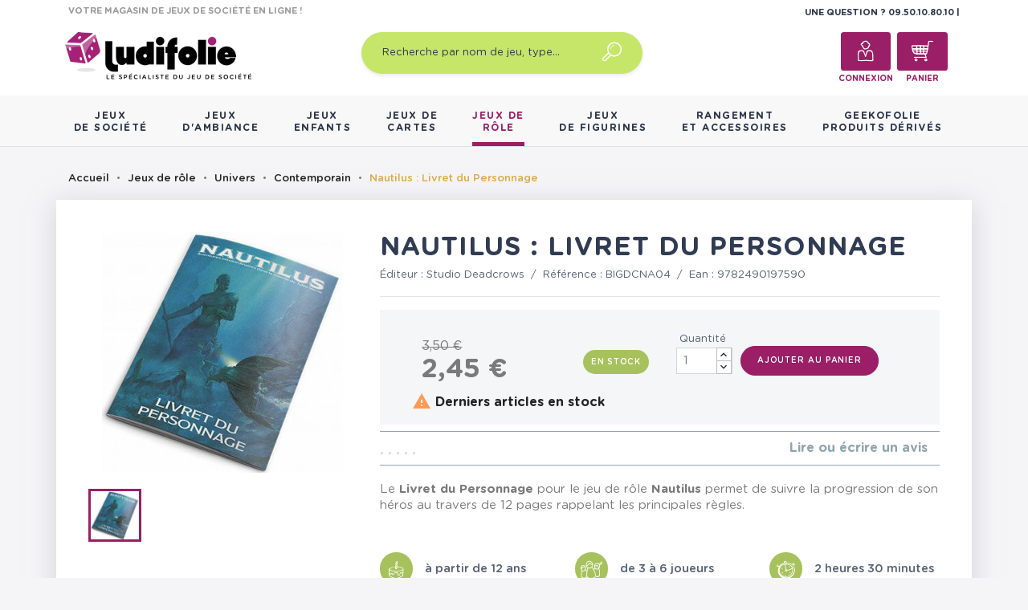

--- FILE ---
content_type: text/html; charset=utf-8
request_url: https://www.ludifolie.com/10435-nautilus-livret-du-personnage.html
body_size: 22831
content:
<!doctype html>
<html lang="fr">

  <head>
    
      
	<meta charset="utf-8">


	<meta http-equiv="x-ua-compatible" content="ie=edge">



  <link rel="canonical" href="https://www.ludifolie.com/10435-nautilus-livret-du-personnage.html">

	<title>Acheter Nautilus - Livret Personnage - Deadcrows - Ludifolie</title>
	<meta name="description" content="Le Livret du Personnage pour le jeu de rôle Nautilus permet de suivre la progression de son héros au travers de 12 pages rappelant les principales règles.">
	<meta name="keywords" content="">
        
	<!-- Global site tag (gtag.js) - Google Analytics -->
	<script async src="https://www.googletagmanager.com/gtag/js?id=UA-10831582-1"></script>
	<script>
        window.dataLayer = window.dataLayer || [];

        function gtag() {
            dataLayer.push(arguments);
        }

        gtag('js', new Date());
        gtag('config', 'UA-10831582-1');
	</script>




	<link rel="preload" href="/themes/gmm-ludifolie/assets/fonts/GothamRounded-Medium.woff2" as="font" type="font/woff2" crossorigin>
	<link rel="preload" href="/themes/gmm-ludifolie/assets/fonts/GothamRounded-Bold.woff2" as="font" type="font/woff2" crossorigin>
	<link rel="preload" href="/themes/gmm-ludifolie/assets/fonts/GothamRounded-Book.woff2" as="font" type="font/woff2" crossorigin>
	<link rel="preload" href="/themes/gmm-ludifolie/assets/fonts/GothamRounded-Light.woff2" as="font" type="font/woff2" crossorigin>



	<meta name="viewport" content="width=device-width, initial-scale=1">



	<link rel="icon" type="image/vnd.microsoft.icon" href="/img/favicon.ico?1587476109">
	<link rel="shortcut icon" type="image/x-icon" href="/img/favicon.ico?1587476109">
	<link rel="apple-touch-icon" sizes="180x180" href="https://www.ludifolie.com/themes/gmm-ludifolie/assets/img/apple-touch-icon.png?1587476109">
	<link rel="icon" type="image/png" sizes="32x32" href="https://www.ludifolie.com/themes/gmm-ludifolie/assets/img/favicon-32x32.png?1587476109">
	<link rel="icon" type="image/png" sizes="16x16" href="https://www.ludifolie.com/themes/gmm-ludifolie/assets/img/favicon-16x16.png?1587476109">



      <link rel="stylesheet" href="https://www.ludifolie.com/themes/gmm-ludifolie/assets/cache/theme-c5aea06190.css" type="text/css" media="all">




    

  <script type="text/javascript">
        var ASPath = "\/modules\/pm_advancedsearch4\/";
        var ASSearchUrl = "https:\/\/www.ludifolie.com\/module\/pm_advancedsearch4\/advancedsearch4";
        var as4_orderBySalesAsc = "Meilleures ventes en dernier";
        var as4_orderBySalesDesc = "Meilleures ventes en premier";
        var countdown_timer_theme = "white";
        var iso = "fr";
        var js_file_path = "\/modules\/preorderandnotification\/views\/js\/preorder_product_17.js";
        var labels = {"days":"Days","hours":"Hrs","min":"Min","sec":"Sec"};
        var payplug_ajax_url = "https:\/\/www.ludifolie.com\/module\/payplug\/ajax";
        var po_ajax = "https:\/\/www.ludifolie.com\/preorder";
        var prestashop = {"cart":{"products":[],"totals":{"total":{"type":"total","label":"Total","amount":0,"value":"0,00\u00a0\u20ac"},"total_including_tax":{"type":"total","label":"Total TTC","amount":0,"value":"0,00\u00a0\u20ac"},"total_excluding_tax":{"type":"total","label":"Total HT :","amount":0,"value":"0,00\u00a0\u20ac"}},"subtotals":{"products":{"type":"products","label":"Sous-total","amount":0,"value":"0,00\u00a0\u20ac"},"discounts":null,"shipping":{"type":"shipping","label":"Livraison","amount":0,"value":"gratuit"},"tax":null},"products_count":0,"summary_string":"0 articles","vouchers":{"allowed":1,"added":[]},"discounts":[],"minimalPurchase":0,"minimalPurchaseRequired":""},"currency":{"name":"euro","iso_code":"EUR","iso_code_num":"978","sign":"\u20ac"},"customer":{"lastname":null,"firstname":null,"email":null,"birthday":null,"newsletter":null,"newsletter_date_add":null,"optin":null,"website":null,"company":null,"siret":null,"ape":null,"is_logged":false,"gender":{"type":null,"name":null},"addresses":[]},"language":{"name":"Fran\u00e7ais (French)","iso_code":"fr","locale":"fr-FR","language_code":"fr","is_rtl":"0","date_format_lite":"d\/m\/Y","date_format_full":"d\/m\/Y H:i:s","id":1},"page":{"title":"","canonical":null,"meta":{"title":"Acheter Nautilus - Livret Personnage - Deadcrows - Ludifolie","description":"Le Livret du Personnage pour le jeu de r\u00f4le Nautilus\u00a0permet de suivre la progression de son h\u00e9ros au travers de 12 pages rappelant les principales r\u00e8gles.","keywords":"","robots":"index"},"page_name":"product","body_classes":{"lang-fr":true,"lang-rtl":false,"country-FR":true,"currency-EUR":true,"layout-full-width":true,"page-product":true,"tax-display-enabled":true,"product-id-10435":true,"product-Nautilus : Livret du Personnage":true,"product-id-category-94":true,"product-id-manufacturer-98":true,"product-id-supplier-10":true,"product-available-for-order":true},"admin_notifications":[]},"shop":{"name":"Ludifolie","logo":"\/img\/ludifolie-logo-1536247273.jpg","stores_icon":"\/img\/logo_stores.png","favicon":"\/img\/favicon.ico"},"urls":{"base_url":"https:\/\/www.ludifolie.com\/","current_url":"https:\/\/www.ludifolie.com\/10435-nautilus-livret-du-personnage.html","shop_domain_url":"https:\/\/www.ludifolie.com","img_ps_url":"https:\/\/www.ludifolie.com\/img\/","img_cat_url":"https:\/\/www.ludifolie.com\/img\/c\/","img_lang_url":"https:\/\/www.ludifolie.com\/img\/l\/","img_prod_url":"https:\/\/www.ludifolie.com\/img\/p\/","img_manu_url":"https:\/\/www.ludifolie.com\/img\/m\/","img_sup_url":"https:\/\/www.ludifolie.com\/img\/su\/","img_ship_url":"https:\/\/www.ludifolie.com\/img\/s\/","img_store_url":"https:\/\/www.ludifolie.com\/img\/st\/","img_col_url":"https:\/\/www.ludifolie.com\/img\/co\/","img_url":"https:\/\/www.ludifolie.com\/themes\/gmm-ludifolie\/assets\/img\/","css_url":"https:\/\/www.ludifolie.com\/themes\/gmm-ludifolie\/assets\/css\/","js_url":"https:\/\/www.ludifolie.com\/themes\/gmm-ludifolie\/assets\/js\/","pic_url":"https:\/\/www.ludifolie.com\/upload\/","pages":{"address":"https:\/\/www.ludifolie.com\/adresse","addresses":"https:\/\/www.ludifolie.com\/adresses","authentication":"https:\/\/www.ludifolie.com\/connexion","cart":"https:\/\/www.ludifolie.com\/panier","category":"https:\/\/www.ludifolie.com\/index.php?controller=category","cms":"https:\/\/www.ludifolie.com\/index.php?controller=cms","contact":"https:\/\/www.ludifolie.com\/nous-contacter","discount":"https:\/\/www.ludifolie.com\/reduction","guest_tracking":"https:\/\/www.ludifolie.com\/suivi-commande-invite","history":"https:\/\/www.ludifolie.com\/historique-commandes","identity":"https:\/\/www.ludifolie.com\/identite","index":"https:\/\/www.ludifolie.com\/","my_account":"https:\/\/www.ludifolie.com\/mon-compte","order_confirmation":"https:\/\/www.ludifolie.com\/confirmation-commande","order_detail":"https:\/\/www.ludifolie.com\/index.php?controller=order-detail","order_follow":"https:\/\/www.ludifolie.com\/suivi-commande","order":"https:\/\/www.ludifolie.com\/commande","order_return":"https:\/\/www.ludifolie.com\/index.php?controller=order-return","order_slip":"https:\/\/www.ludifolie.com\/avoirs","pagenotfound":"https:\/\/www.ludifolie.com\/page-introuvable","password":"https:\/\/www.ludifolie.com\/recuperation-mot-de-passe","pdf_invoice":"https:\/\/www.ludifolie.com\/index.php?controller=pdf-invoice","pdf_order_return":"https:\/\/www.ludifolie.com\/index.php?controller=pdf-order-return","pdf_order_slip":"https:\/\/www.ludifolie.com\/index.php?controller=pdf-order-slip","prices_drop":"https:\/\/www.ludifolie.com\/promotions","product":"https:\/\/www.ludifolie.com\/index.php?controller=product","search":"https:\/\/www.ludifolie.com\/recherche","sitemap":"https:\/\/www.ludifolie.com\/sitemap","stores":"https:\/\/www.ludifolie.com\/magasins","supplier":"https:\/\/www.ludifolie.com\/fournisseur","register":"https:\/\/www.ludifolie.com\/connexion?create_account=1","order_login":"https:\/\/www.ludifolie.com\/commande?login=1"},"alternative_langs":{"fr":"https:\/\/www.ludifolie.com\/10435-nautilus-livret-du-personnage.html"},"theme_assets":"\/themes\/gmm-ludifolie\/assets\/","actions":{"logout":"https:\/\/www.ludifolie.com\/?mylogout="},"no_picture_image":{"bySize":{"small_default":{"url":"https:\/\/www.ludifolie.com\/img\/p\/fr-default-small_default.jpg","width":98,"height":98},"cart_default":{"url":"https:\/\/www.ludifolie.com\/img\/p\/fr-default-cart_default.jpg","width":125,"height":125},"home_default":{"url":"https:\/\/www.ludifolie.com\/img\/p\/fr-default-home_default.jpg","width":250,"height":250},"large_default":{"url":"https:\/\/www.ludifolie.com\/img\/p\/fr-default-large_default.jpg","width":300,"height":300},"medium_default":{"url":"https:\/\/www.ludifolie.com\/img\/p\/fr-default-medium_default.jpg","width":452,"height":452},"thickbox_default":{"url":"https:\/\/www.ludifolie.com\/img\/p\/fr-default-thickbox_default.jpg","width":1024,"height":1024}},"small":{"url":"https:\/\/www.ludifolie.com\/img\/p\/fr-default-small_default.jpg","width":98,"height":98},"medium":{"url":"https:\/\/www.ludifolie.com\/img\/p\/fr-default-large_default.jpg","width":300,"height":300},"large":{"url":"https:\/\/www.ludifolie.com\/img\/p\/fr-default-thickbox_default.jpg","width":1024,"height":1024},"legend":""}},"configuration":{"display_taxes_label":true,"is_catalog":false,"show_prices":true,"opt_in":{"partner":true},"quantity_discount":{"type":"discount","label":"Remise"},"voucher_enabled":1,"return_enabled":0},"field_required":[],"breadcrumb":{"links":[{"title":"Accueil","url":"https:\/\/www.ludifolie.com\/"},{"title":"Jeux de r\u00f4le","url":"https:\/\/www.ludifolie.com\/87-jeux-de-role-plateau"},{"title":"Univers","url":"https:\/\/www.ludifolie.com\/163-univers"},{"title":"Contemporain","url":"https:\/\/www.ludifolie.com\/94-jeu-de-societe-contemporain"},{"title":"Nautilus : Livret du Personnage","url":"https:\/\/www.ludifolie.com\/10435-nautilus-livret-du-personnage.html"}],"count":5},"link":{"protocol_link":"https:\/\/","protocol_content":"https:\/\/"},"time":1769034637,"static_token":"95e5f135705bc756c3e951c1764ebfcf","token":"fcec06fcba584aca823d3dfca157b244"};
        var psv = "17";
        var xhr_js_path = "\/modules\/preorderandnotification\/views\/js\/preorder_xhr.js";
      </script>
    <script>console.log('ludifddd');</script>



    	<!-- MODULE PM_AdvancedTopMenu || Presta-Module.com -->
<!--[if lt IE 8]>
<script type="text/javascript" src="https://www.ludifolie.com/modules/pm_advancedtopmenu/js/pm_advancedtopmenuiefix.js"></script>
<![endif]-->
<script type="text/javascript">
		var adtm_isToggleMode = false;
		var adtm_menuHamburgerSelector = "#menu-icon, .menu-icon";
</script>
<!-- /MODULE PM_AdvancedTopMenu || Presta-Module.com -->

<script type="text/javascript" data-keepinline="true">
	// instantiate object
			var oGsr = {};
		var bt_msgs = {"delay":"Vous n'avez pas rempli un entier l'option d\u00e9calage","fbId":"Vous n'avez pas rempli un entier l'option Facebook app ID","fbsecret":"Vous n'avez pas rempli l'option Facebook secret","reviewDate":"Vous n'avez pas rempli la date de l'avis","title":"Vous n'avez pas rempli le titre","comment":"Vous n'avez pas rempli le commentaire","report":"Vous n'avez pas rempli le commentaire associ\u00e9 \u00e0 l'avis abusif","rating":"Vous n'avez pas s\u00e9lectionn\u00e9 de note pour l'avis","checkreview":"Vous n'avez pas s\u00e9lectionn\u00e9 d'avis","email":"Vous n'avez pas rempli votre adresse e-mail","status":"Vous n'avez pas s\u00e9lectionn\u00e9 de statut","vouchercode":"Vous n'avez pas rempli le code de r\u00e9duction","voucheramount":"Vous avez laiss\u00e9 0 comme valeur pour le bon de r\u00e9duction","voucherminimum":"Le montant minimum n'est pas un num\u00e9rique","vouchermaximum":"La quantit\u00e9 maximum n'est pas un num\u00e9rique","vouchervalidity":"Vous avez laiss\u00e9 0 pour la dur\u00e9e de validit\u00e9","importMatching":"Vous n'avez pas rempli le nombre de colonnes","reviewModerationTxt":{"1":"Vous n'avez pas rempli votre texte juridique pour utiliser une mod\u00e9ration pour la langue Fran\u00e7ais (French). Cliquez sur la liste d\u00e9roulante des langues afin de remplir correctement les champs dans chaque langue"},"reviewModifyTxt":{"1":"Vous n'avez pas rempli votre texte juridique pour utiliser un outil de modification d'avis pour la langue Fran\u00e7ais (French). Cliquez sur la liste d\u00e9roulante des langues afin de remplir correctement les champs dans chaque langue"},"emailTitle":{"1":"Vous n'avez pas rempli le titre ou le texte avec la langue Fran\u00e7ais (French). Cliquez sur la liste d\u00e9roulante des langues afin de remplir correctement les champs dans chaque langue"},"emaillCategory":{"1":"Vous n'avez pas rempli le label de la cat\u00e9gorie avec la langue Fran\u00e7ais (French). Cliquez sur la liste d\u00e9roulante des langues afin de remplir correctement les champs dans chaque langue"},"emaillProduct":{"1":"Vous n'avez pas rempli le label du produit avec la langue Fran\u00e7ais (French). Cliquez sur la liste d\u00e9roulante des langues afin de remplir correctement les champs dans chaque langue"},"emaillSentence":{"1":"Vous n'avez pas rempli la phrase personnalis\u00e9 du corps de tetxe avec la langue Fran\u00e7ais (French). Cliquez sur la liste d\u00e9roulante des langues afin de remplir correctement les champs dans chaque langue"}};
		var bt_sImgUrl = '/modules/gsnippetsreviews/views/img/';
		var bt_sWebService = '/modules/gsnippetsreviews/ws-gsnippetsreviews.php?bt_token=3fdf871f2d73a99a5cc5b70623982830';
		var sGsrModuleName = 'gsr';
		var bt_aFancyReviewForm = {};
		var bt_aFancyReviewTabForm = {};
		var bt_oScrollTo = {};
		bt_oScrollTo.execute = false;
		var bt_oUseSocialButton = {};
		var bt_oActivateReviewTab = {};
		bt_oActivateReviewTab.run = false;
		var bt_oDeactivateReviewTab = {};
		bt_oDeactivateReviewTab.run = false;
		var bt_aReviewReport = new Array();
		var bt_oCallback = {};
		bt_oCallback.run = false;
		var bt_aStarsRating = new Array();
		var bt_oBxSlider = {};
		bt_oBxSlider.run = false;
							
				
									</script><script type="text/javascript">var SdsJsOnLoadActions = [];window.onload=function(){ $.each(SdsJsOnLoadActions, function(k, func){ func.call(); }); };</script>  <!-- START OF DOOFINDER ADD TO CART SCRIPT -->
  <script>
    document.addEventListener('doofinder.cart.add', function(event) {

      const checkIfCartItemHasVariation = (cartObject) => {
        return (cartObject.item_id === cartObject.grouping_id) ? false : true;
      }

      /**
      * Returns only ID from string
      */
      const sanitizeVariationID = (variationID) => {
        return variationID.replace(/\D/g, "")
      }

      doofinderManageCart({
        cartURL          : "https://www.ludifolie.com/panier",  //required for prestashop 1.7, in previous versions it will be empty.
        cartToken        : "95e5f135705bc756c3e951c1764ebfcf",
        productID        : checkIfCartItemHasVariation(event.detail) ? event.detail.grouping_id : event.detail.item_id,
        customizationID  : checkIfCartItemHasVariation(event.detail) ? sanitizeVariationID(event.detail.item_id) : 0,   // If there are no combinations, the value will be 0
        quantity         : event.detail.amount,
        statusPromise    : event.detail.statusPromise,
        itemLink         : event.detail.link,
        group_id         : event.detail.group_id
      });
    });
  </script>
  <!-- END OF DOOFINDER ADD TO CART SCRIPT -->

  <!-- START OF DOOFINDER UNIQUE SCRIPT -->
  <script data-keepinline>
    
    (function(w, k) {w[k] = window[k] || function () { (window[k].q = window[k].q || []).push(arguments) }})(window, "doofinderApp")
    

    // Custom personalization:
    doofinderApp("config", "language", "fr");
    doofinderApp("config", "currency", "EUR");
  </script>
  <script src="https://eu1-config.doofinder.com/2.x/20c7e6d9-a347-493a-ba36-069015fef1ec.js" async></script>
  <!-- END OF DOOFINDER UNIQUE SCRIPT -->
<script type="text/javascript">
var id_order 				= false;
var baseDir					= "https://www.ludifolie.com/";
var PS_VERSION 				= parseInt("1");
var PS_REWRITING_SETTINGS 	= parseInt("1");
var token 					= "fcec06fcba584aca823d3dfca157b244";
var js_path					= "/modules/preorderandnotification/views/js/preorder_product_17.js"

// labels
var ok_label        		= "Ok";
var invalid_qty_label 		= "Quantité invalide";
var preorder_label 			= "Précommande disponible";
var added_success_text 		= "Le produit a été précommandé avec succès";
var login_notice			= "Vous devez vous connecter pour recevoir les notifications";
var sub_label				= "Inscription effectuée.";
var unsub_label				= "Désinscription enregistrée.";
var added_error_text 		= "La limite de précommande a été atteinte pour ce produit.";
var po_ajax                 = "https://www.ludifolie.com/preorder";
var fmmgifloader			= document.getElementById('loadingAnim');
var productAvailableForOrder = 0;
var isProdAvForOrder		= productAvailableForOrder;
var isSimpleProduct			= 0;
var _pre_id_attr = 0;
var IDproduct = 0;

</script>

    <script async type="text/javascript" src="https://cdn.cartsguru.io/17699251-d57f-442b-863c-71029a3e058e/c.js"></script>
    <script async type="text/javascript">
        document.addEventListener("DOMContentLoaded", function(event) {
            prestashop.on(
                'updatedCart',
                function (event) {
                    $.post('./index.php?fc=module&module=cartsguru&controller=ajax&method=getTracker&token=95e5f135705bc756c3e951c1764ebfcf')
                        .then((resp) => {
                                document.querySelector('div#tracker').innerHTML = resp.tracker;
                            }
                        );
                }
            );
        });
    </script>

  <div id="tracker">
    <script async type="text/javascript">
  window.cgTrackParams = window.cgTrackParams || {};
    window.cgTrackParams.cart = window.atob(`ZmFsc2U=`);
    </script>
  </div>






    
  <meta property="og:type" content="product">
  <meta property="og:url" content="https://www.ludifolie.com/10435-nautilus-livret-du-personnage.html">
  <meta property="og:title" content="Acheter Nautilus - Livret Personnage - Deadcrows - Ludifolie">
  <meta property="og:site_name" content="Ludifolie">
  <meta property="og:description" content="Le Livret du Personnage pour le jeu de rôle Nautilus permet de suivre la progression de son héros au travers de 12 pages rappelant les principales règles.">
  <meta property="og:image" content="https://www.ludifolie.com/17461-thickbox_default/nautilus-livret-du-personnage.jpg">
  <meta property="product:pretax_price:amount" content="2.322275">
  <meta property="product:pretax_price:currency" content="EUR">
  <meta property="product:price:amount" content="2.45">
  <meta property="product:price:currency" content="EUR">
  
  </head>

  <body id="product" class="lang-fr country-fr currency-eur layout-full-width page-product tax-display-enabled product-id-10435 product-nautilus-livret-du-personnage product-id-category-94 product-id-manufacturer-98 product-id-supplier-10 product-available-for-order">

    
      
    

    
      <div class="d-none btn-mobile-wrapper btn-mobile btn-menu focus" id="close-mobile-menu">
  <i class="icon-close"></i>
</div>
<div id="mobile_top_menu_wrapper" class="d-lg-none">
  <div class="mobile-menu">
    <div id="_mobile_gmm_shoptitle" class="mb-3"></div>
    <div id="_mobile_customer_buttons" class="mb-3"></div>
    <div id="_mobile_menu_link" class="mb-3 text-center"></div>
        <div class="js-top-menu mobile" id="_mobile_top_menu"></div>
    <div class="js-top-menu-bottom">
    </div>
  </div>
</div>
    

    <main id="main-page">
      
              

      <header id="header">
        
          
  <div class="header-banner">
    
  </div>



  <nav class="header-nav">
   <script>console.log('ludifdd');</script>
    <div class="container">
      <div class="col-12">
        <div id="_mobile_search_widget"></div>
      </div>
    </div>
    <div class="container">
        <div class="row d-flex">
          <div id="_desktop_gmm_shoptitle" class="col-md-4 pt-1">
  <p class="shoptitle align-self-center">VOTRE MAGASIN DE JEUX DE SOCIÉTÉ EN LIGNE !</p>
</div>
<div class="offset-md-4 col-md-4 text-right pt-1">
<div id="_desktop_contact_link" class="d-inline">
  <div id="contact-link" class="d-inline">
                Une question ? <span>09.50.10.80.10  </span>
      </div>
</div>

        </div>

        <div class="row position-relative w-100">
          <!-- Block search module TOP -->
<div class="col-sm-12 col-lg-3 text-center" id="_desktop_logo">
  <a href="https://www.ludifolie.com/">
    <img class="logo img-responsive" src="/img/ludifolie-logo-1536247273.jpg" alt="Ludifolie">
  </a>
</div>
<div id="_desktop_search_widget" class="col-md-4 offset-md-1 col-sm-12">
		<div id="search_widget" class="search-widget" data-search-controller-url="//www.ludifolie.com/recherche">
		<form method="get" action="//www.ludifolie.com/recherche">
			<input type="hidden" name="controller" value="search">
			<input type="text" name="s" value="" placeholder="Recherche par nom de jeu, type&hellip;" aria-label="Recherche par nom de jeu, type&hellip;">
			<button type="submit">
				<span class="icon-search"></span>
	      <span class="d-none">Recherche par nom de jeu, type&hellip;</span>
			</button>
		</form>
	</div>
</div>


<!-- /Block search module TOP -->
<div id="_desktop_customer_buttons" class="offset-md-1 col-md-3 text-right">
  <div id="_desktop_user_info" class="d-inline-block">
    <div class="user-info">
              <a
          href="https://www.ludifolie.com/mon-compte"
          title="Identifiez-vous"
          rel="nofollow"
          class="header-btn"
        >
          <span class="icon-account"></span>
          <span class="header-btn-text hidden-sm-down">Connexion</span>
        </a>
          </div>
  </div>
<div id="_desktop_cart" class="d-inline-block">
  <div class="blockcart cart-preview inactive" data-refresh-url="//www.ludifolie.com/module/ps_shoppingcart/ajax">
      <a rel="nofollow" href="//www.ludifolie.com/panier?action=show" class="header-btn">
      
       			<span class="icon-cart">
			<span class="cart-products-count"></span>
		</span>
		      
       <span class="header-btn-text hidden-sm-down">Panier</span>
      </a>
  </div>
</div>

          </div>
          <div class="d-block d-lg-none mobile mobile-actions">
            <div class="btn-mobile-wrapper btn-mobile" id="open-mobile-menu">
              <i class="material-icons">menu</i>
            </div>
          </div>
        </div>
    </div>
  </nav>



  <div class="header-top d-none d-lg-block">
    <div class="container">
       <div class="row">
        <div class="col-md-10 col-sm-12 position-static">
          <div class="row">
            
            <div class="clearfix"></div>
          </div>
        </div>
      </div>
    </div>
  </div>
  <!-- MODULE PM_AdvancedTopMenu || Presta-Module.com -->
<div id="_desktop_top_menu" class="adtm_menu_container">
	<div id="adtm_menu" data-activate-menu-id=".advtm_menu_actif_6971324bdd5f8" data-activate-menu-type="element" data-open-method="1" data-sticky="1">
		<nav id="adtm_menu_inner" class="clearfix advtm_open_on_hover">
			<ul id="menu" class="container">
								<li class="li-niveau1 advtm_menu_toggle">
					<a class="a-niveau1 adtm_toggle_menu_button"><span class="advtm_menu_span adtm_toggle_menu_button_text">Menu</span></a>
				</li>
																		
																																																								<li class="li-niveau1 advtm_menu_1 sub">
													<a href="https://www.ludifolie.com/10-jeux-societe-adulte" title="Jeux
de soci&eacute;t&eacute;"  class=" a-multiline a-niveau1"  data-type="category" data-id="10"><span class="advtm_menu_span advtm_menu_span_1">Jeux<br />
de soci&eacute;t&eacute;</span><!--[if gte IE 7]><!--></a>														<span class="d-lg-none gmm-opener collapsed" data-toggle="collapse" data-target="#collapse1" aria-expanded="true" aria-controls="collapse1"></span>
																								<div class="adtm_sub collapse" id="collapse1" data-parent="#adtm_menu">
													<div class="columnWrapTable">
							<div class="row columnWrapInner">
																																							<div class="col-lg-44 col-lg-3 adtm_column_wrap_td advtm_column_wrap_td_1">
									<div class="adtm_column_wrap advtm_column_wrap_1">
																			<div class="adtm_column_wrap_sizer">&nbsp;</div>
																																																			<span class="column_wrap_title">Quel type ?</span>
																																																																																															<div class="adtm_column adtm_column_2">
																						
																																							
											<ul class="adtm_elements adtm_elements_2 ">
																											
															
																												
												<li class="																														"
												>
																															<a href="https://www.ludifolie.com/18-jeux-de-societe-famille" title="Jeux de plateau famille"  class=""  data-type="category" data-id="18">Jeux de plateau famille</a>															
												</li>
																																																							
															
																												
												<li class="																														"
												>
																															<a href="https://www.ludifolie.com/274-jeux-de-plateau-initie" title="Jeux de plateau initi&eacute;"  class=""  data-type="category" data-id="274">Jeux de plateau initi&eacute;</a>															
												</li>
																																																							
															
																												
												<li class="																														"
												>
																															<a href="https://www.ludifolie.com/19-jeux-de-societe-strategie" title="Jeux de plateau expert"  class=""  data-type="category" data-id="19">Jeux de plateau expert</a>															
												</li>
																																																							
															
																												
												<li class="																														"
												>
																															<a href="https://www.ludifolie.com/148-jeux-de-cartes-strategie" title="Jeux de cartes strat&eacute;gie"  class=""  data-type="category" data-id="148">Jeux de cartes strat&eacute;gie</a>															
												</li>
																																																							
															
																												
												<li class="																														"
												>
																															<a href="https://www.ludifolie.com/20-jeu-cooperatif" title="Jeux coop&eacute;ratifs"  class=""  data-type="category" data-id="20">Jeux coop&eacute;ratifs</a>															
												</li>
																																																							
															
																												
												<li class="																														"
												>
																															<a href="https://www.ludifolie.com/88-jeux-de-societe-histoire" title="Jeux d'histoire"  class=""  data-type="category" data-id="88">Jeux d'histoire</a>															
												</li>
																																																							
															
																												
												<li class="																														"
												>
																															<a href="https://www.ludifolie.com/21-echiquier-en-bois" title="Jeux traditionnels"  class=""  data-type="category" data-id="21">Jeux traditionnels</a>															
												</li>
																																																							
															
																												
												<li class="																														"
												>
																															<a href="https://www.ludifolie.com/22-casse-tetes" title="Casse-t&ecirc;tes"  class=""  data-type="category" data-id="22">Casse-t&ecirc;tes</a>															
												</li>
																																																							
															
																												
												<li class="																														"
												>
																															<a href="https://www.ludifolie.com/23-jeux-de-societe-reflexion" title="Jeux de r&eacute;flexion / Jeux abstraits"  class=""  data-type="category" data-id="23">Jeux de r&eacute;flexion / Jeux abstraits</a>															
												</li>
																																																							
															
																												
												<li class="																														"
												>
																															<a href="https://www.ludifolie.com/24-jeu-surdimensionnes" title="Jeux g&eacute;ants / surdimensionn&eacute;s"  class=""  data-type="category" data-id="24">Jeux g&eacute;ants / surdimensionn&eacute;s</a>															
												</li>
																																																				</ul>
																																	</div>
																																																</div>
								</div>
																																															<div class="col-lg adtm_column_wrap_td advtm_column_wrap_td_2">
									<div class="adtm_column_wrap advtm_column_wrap_2">
																			<div class="adtm_column_wrap_sizer">&nbsp;</div>
																																																			<span class="column_wrap_title">Avec qui ?</span>
																																																																																															<div class="adtm_column adtm_column_3">
																						
																																							
											<ul class="adtm_elements adtm_elements_3 ">
																											
															
																												
												<li class="																														"
												>
																															<a href="https://www.ludifolie.com/26-jeux-de-societe-solo" title="Jeux solo"  class=""  data-type="category" data-id="26">Jeux solo</a>															
												</li>
																																																							
															
																												
												<li class="																														"
												>
																															<a href="https://www.ludifolie.com/25-jeux-de-societe-2-joueurs" title="Jeux &agrave; deux"  class=""  data-type="category" data-id="25">Jeux &agrave; deux</a>															
												</li>
																																																							
															
																												
												<li class="																														"
												>
																															<a href="https://www.ludifolie.com/27-jeux-de-societe-ado" title="Jeux pour ados"  class=""  data-type="category" data-id="27">Jeux pour ados</a>															
												</li>
																																																				</ul>
																																	</div>
																																																</div>
								</div>
																																															<div class="col-lg adtm_column_wrap_td advtm_column_wrap_td_3">
									<div class="adtm_column_wrap advtm_column_wrap_3">
																			<div class="adtm_column_wrap_sizer">&nbsp;</div>
																																																			<span class="column_wrap_title">Incontournables</span>
																																																																																															<div class="adtm_column adtm_column_4">
																						
																																							
											<ul class="adtm_elements adtm_elements_4 ">
																											
															
																												
												<li class="																														"
												>
																															<a href="https://www.ludifolie.com/28-jeux-de-societe-classique" title="Les grands classiques"  class=""  data-type="category" data-id="28">Les grands classiques</a>															
												</li>
																																																							
															
																												
												<li class="																														"
												>
																															<a href="https://www.ludifolie.com/29-meilleurs-jeux-de-societe" title="Best-sellers"  class=""  data-type="category" data-id="29">Best-sellers</a>															
												</li>
																																																							
															
																												
												<li class="																														"
												>
																															<a href="https://www.ludifolie.com/201-nouveautes-jeux-de-societe" title="Nouveaut&eacute;s"  class=""  data-type="category" data-id="201">Nouveaut&eacute;s</a>															
												</li>
																																																							
															
																												
												<li class="																														"
												>
																															<a href="https://www.ludifolie.com/31-jeux-de-societe-primes" title="Jeux prim&eacute;s"  class=""  data-type="category" data-id="31">Jeux prim&eacute;s</a>															
												</li>
																																																							
															
																												
												<li class="																														"
												>
																															<a href="https://www.ludifolie.com/202-promotions-jeux-de-societe" title="Promotions"  class=""  data-type="category" data-id="202">Promotions</a>															
												</li>
																																																							
															
																												
												<li class="																														"
												>
																															<a href="https://www.ludifolie.com/199-precommandes-jeux-de-societe" title="Pr&eacute;commandes"  class=""  data-type="category" data-id="199">Pr&eacute;commandes</a>															
												</li>
																																																							
															
																												
												<li class="																														"
												>
																															<a href="https://www.ludifolie.com/blog" title="LudiBlog"  class="" >LudiBlog</a>															
												</li>
																																																							
															
																												
												<li class=" item-img																														"
												>
																															<a href="https://www.ludifolie.com/module/giftcard/choicegiftcard" title="Offrir une carte cadeau"  class="" ><img src="//www.ludifolie.com/modules/pm_advancedtopmenu/element_icons/317-fr.png" alt="Offrir une carte cadeau" title="Offrir une carte cadeau" width="24" height="24" class="adtm_menu_icon img-responsive" />Offrir une carte cadeau</a>															
												</li>
																																																				</ul>
																																	</div>
																																																</div>
								</div>
																																															<div class="col-lg adtm_column_wrap_td advtm_column_wrap_td_4">
									<div class="adtm_column_wrap advtm_column_wrap_4">
																			<div class="adtm_column_wrap_sizer">&nbsp;</div>
																																																			<span class="column_wrap_title">Gammes</span>
																																																																																															<div class="adtm_column adtm_column_5">
																						
																																							
											<ul class="adtm_elements adtm_elements_5 ">
																											
															
																												
												<li class="																														"
												>
																															<a href="https://www.ludifolie.com/35-7-wonders" title="7 Wonders"  class=""  data-type="category" data-id="35">7 Wonders</a>															
												</li>
																																																							
															
																												
												<li class="																														"
												>
																															<a href="https://www.ludifolie.com/37-gamme-andor" title="Andor"  class=""  data-type="category" data-id="37">Andor</a>															
												</li>
																																																							
															
																												
												<li class="																														"
												>
																															<a href="https://www.ludifolie.com/33-carcassonne" title="Carcassonne"  class=""  data-type="category" data-id="33">Carcassonne</a>															
												</li>
																																																							
															
																												
												<li class="																														"
												>
																															<a href="https://www.ludifolie.com/32-catan" title="Catan"  class=""  data-type="category" data-id="32">Catan</a>															
												</li>
																																																							
															
																												
												<li class="																														"
												>
																															<a href="https://www.ludifolie.com/277-clank" title="Clank"  class=""  data-type="category" data-id="277">Clank</a>															
												</li>
																																																							
															
																												
												<li class="																														"
												>
																															<a href="https://www.ludifolie.com/278-dice-throne" title="Dice Throne"  class=""  data-type="category" data-id="278">Dice Throne</a>															
												</li>
																																																							
															
																												
												<li class="																														"
												>
																															<a href="https://www.ludifolie.com/36-dixit" title="Dixit"  class=""  data-type="category" data-id="36">Dixit</a>															
												</li>
																																																							
															
																												
												<li class="																														"
												>
																															<a href="https://www.ludifolie.com/38-king-of-tokyo" title="King of Tokyo"  class=""  data-type="category" data-id="38">King of Tokyo</a>															
												</li>
																																																							
															
																												
												<li class="																														"
												>
																															<a href="https://www.ludifolie.com/34-les-aventuriers-du-rail" title="Les Aventuriers du Rail"  class=""  data-type="category" data-id="34">Les Aventuriers du Rail</a>															
												</li>
																																																							
															
																												
												<li class="																														"
												>
																															<a href="https://www.ludifolie.com/116-memoire-44" title="M&eacute;moire 44"  class=""  data-type="category" data-id="116">M&eacute;moire 44</a>															
												</li>
																																																							
															
																												
												<li class="																														"
												>
																															<a href="https://www.ludifolie.com/280-pandemic" title="Pandemic"  class=""  data-type="category" data-id="280">Pandemic</a>															
												</li>
																																																							
															
																												
												<li class="																														"
												>
																															<a href="https://www.ludifolie.com/39-smallworld" title="SmallWorld"  class=""  data-type="category" data-id="39">SmallWorld</a>															
												</li>
																																																							
															
																												
												<li class="																														"
												>
																															<a href="https://www.ludifolie.com/279-unmatched" title="Unmatched"  class=""  data-type="category" data-id="279">Unmatched</a>															
												</li>
																																																							
															
																												
												<li class="																														"
												>
																															<a href="https://www.ludifolie.com/276-villainous" title="Villainous"  class=""  data-type="category" data-id="276">Villainous</a>															
												</li>
																																																				</ul>
																																	</div>
																																																</div>
								</div>
																						</div>
						</div>
												</div>
										</li>
																			
																																																								<li class="li-niveau1 advtm_menu_2 sub">
													<a href="https://www.ludifolie.com/11-jeux-de-societe-ambiance" title="Jeux
d'ambiance"  class=" a-multiline a-niveau1"  data-type="category" data-id="11"><span class="advtm_menu_span advtm_menu_span_2">Jeux<br />
d'ambiance</span><!--[if gte IE 7]><!--></a>														<span class="d-lg-none gmm-opener collapsed" data-toggle="collapse" data-target="#collapse2" aria-expanded="true" aria-controls="collapse2"></span>
																								<div class="adtm_sub collapse" id="collapse2" data-parent="#adtm_menu">
													<div class="columnWrapTable">
							<div class="row columnWrapInner">
																																							<div class="col-lg-44 col-lg-3 adtm_column_wrap_td advtm_column_wrap_td_5">
									<div class="adtm_column_wrap advtm_column_wrap_5">
																			<div class="adtm_column_wrap_sizer">&nbsp;</div>
																																																			<span class="column_wrap_title">Quel type ?</span>
																																																																																															<div class="adtm_column adtm_column_7">
																						
																																							
											<ul class="adtm_elements adtm_elements_7 ">
																											
															
																												
												<li class="																														"
												>
																															<a href="https://www.ludifolie.com/144-cartes-et-petits-jeux" title="Cartes et petits jeux"  class=""  data-type="category" data-id="144">Cartes et petits jeux</a>															
												</li>
																																																							
															
																												
												<li class="																														"
												>
																															<a href="https://www.ludifolie.com/41-jeux-de-societe-culture-generale" title="Questions et connaissances"  class=""  data-type="category" data-id="41">Questions et connaissances</a>															
												</li>
																																																							
															
																												
												<li class="																														"
												>
																															<a href="https://www.ludifolie.com/42-jeux-de-societe-lettres" title="Jeux de lettres et de chiffres"  class=""  data-type="category" data-id="42">Jeux de lettres et de chiffres</a>															
												</li>
																																																							
															
																												
												<li class="																														"
												>
																															<a href="https://www.ludifolie.com/43-jeux-de-societe-rapidite" title="Observation et rapidit&eacute;"  class=""  data-type="category" data-id="43">Observation et rapidit&eacute;</a>															
												</li>
																																																							
															
																												
												<li class="																														"
												>
																															<a href="https://www.ludifolie.com/44-jeux-de-des" title="Jeux de d&eacute;s"  class=""  data-type="category" data-id="44">Jeux de d&eacute;s</a>															
												</li>
																																																							
															
																												
												<li class="																														"
												>
																															<a href="https://www.ludifolie.com/45-jeux-de-societe-reflexion" title="Jeux de communication"  class=""  data-type="category" data-id="45">Jeux de communication</a>															
												</li>
																																																							
															
																												
												<li class="																														"
												>
																															<a href="https://www.ludifolie.com/147-adresses-et-dexterite" title="Jeux d'adresse / dext&eacute;rit&eacute;"  class=""  data-type="category" data-id="147">Jeux d'adresse / dext&eacute;rit&eacute;</a>															
												</li>
																																																							
															
																												
												<li class="																														"
												>
																															<a href="https://www.ludifolie.com/149-jeux-de-dessin" title="Jeux de dessin"  class=""  data-type="category" data-id="149">Jeux de dessin</a>															
												</li>
																																																							
															
																												
												<li class="																														"
												>
																															<a href="https://www.ludifolie.com/203-jeux-de-societe-escape-game" title="Escape Game"  class=""  data-type="category" data-id="203">Escape Game</a>															
												</li>
																																																				</ul>
																																	</div>
																																																</div>
								</div>
																																															<div class="col-lg adtm_column_wrap_td advtm_column_wrap_td_6">
									<div class="adtm_column_wrap advtm_column_wrap_6">
																			<div class="adtm_column_wrap_sizer">&nbsp;</div>
																																																			<span class="column_wrap_title">Avec qui ?</span>
																																																																																															<div class="adtm_column adtm_column_8">
																						
																																							
											<ul class="adtm_elements adtm_elements_8 ">
																											
															
																												
												<li class="																														"
												>
																															<a href="https://www.ludifolie.com/46-jeux-de-societe-famille" title="En famille"  class=""  data-type="category" data-id="46">En famille</a>															
												</li>
																																																							
															
																												
												<li class="																														"
												>
																															<a href="https://www.ludifolie.com/47-jeu-de-societe-ambiance" title="Entre amis"  class=""  data-type="category" data-id="47">Entre amis</a>															
												</li>
																																																							
															
																												
												<li class="																														"
												>
																															<a href="https://www.ludifolie.com/275-en-groupe" title="En groupe"  class=""  data-type="category" data-id="275">En groupe</a>															
												</li>
																																																							
															
																												
												<li class="																														"
												>
																															<a href="https://www.ludifolie.com/48-jeux-pour-adultes" title="Jeux pour adultes"  class=""  data-type="category" data-id="48">Jeux pour adultes</a>															
												</li>
																																																				</ul>
																																	</div>
																																																</div>
								</div>
																						</div>
						</div>
												</div>
										</li>
																			
																																																								<li class="li-niveau1 advtm_menu_3 sub">
													<a href="https://www.ludifolie.com/12-jeux-de-societe-enfant" title="Jeux
enfants"  class=" a-multiline a-niveau1"  data-type="category" data-id="12"><span class="advtm_menu_span advtm_menu_span_3">Jeux<br />
enfants</span><!--[if gte IE 7]><!--></a>														<span class="d-lg-none gmm-opener collapsed" data-toggle="collapse" data-target="#collapse3" aria-expanded="true" aria-controls="collapse3"></span>
																								<div class="adtm_sub collapse" id="collapse3" data-parent="#adtm_menu">
													<div class="columnWrapTable">
							<div class="row columnWrapInner">
																																							<div class="col-lg-44 col-lg-3 adtm_column_wrap_td advtm_column_wrap_td_7">
									<div class="adtm_column_wrap advtm_column_wrap_7">
																			<div class="adtm_column_wrap_sizer">&nbsp;</div>
																																																			<span class="column_wrap_title">A quel âge ?</span>
																																																																																															<div class="adtm_column adtm_column_9">
																						
																																							
											<ul class="adtm_elements adtm_elements_9 ">
																											
															
																												
												<li class="																														"
												>
																															<a href="https://www.ludifolie.com/50-jeux-de-societe-2-ans" title="&Agrave; partir de 2 ans"  class=""  data-type="category" data-id="50">&Agrave; partir de 2 ans</a>															
												</li>
																																																							
															
																												
												<li class="																														"
												>
																															<a href="https://www.ludifolie.com/51-jeux-de-societe-3-ans" title="&Agrave; partir de 3 ans"  class=""  data-type="category" data-id="51">&Agrave; partir de 3 ans</a>															
												</li>
																																																							
															
																												
												<li class="																														"
												>
																															<a href="https://www.ludifolie.com/52-jeux-de-societe-4-ans" title="&Agrave; partir de 4 ans"  class=""  data-type="category" data-id="52">&Agrave; partir de 4 ans</a>															
												</li>
																																																							
															
																												
												<li class="																														"
												>
																															<a href="https://www.ludifolie.com/53-jeux-de-societe-5-ans" title="&Agrave; partir de 5 ans"  class=""  data-type="category" data-id="53">&Agrave; partir de 5 ans</a>															
												</li>
																																																							
															
																												
												<li class="																														"
												>
																															<a href="https://www.ludifolie.com/54-jeux-de-societe-6-ans" title="&Agrave; partir de 6 ans"  class=""  data-type="category" data-id="54">&Agrave; partir de 6 ans</a>															
												</li>
																																																							
															
																												
												<li class="																														"
												>
																															<a href="https://www.ludifolie.com/55-jeux-de-societe-7-ans" title="&Agrave; partir de 7 ans"  class=""  data-type="category" data-id="55">&Agrave; partir de 7 ans</a>															
												</li>
																																																				</ul>
																																	</div>
																																																</div>
								</div>
																																															<div class="col-lg adtm_column_wrap_td advtm_column_wrap_td_8">
									<div class="adtm_column_wrap advtm_column_wrap_8">
																			<div class="adtm_column_wrap_sizer">&nbsp;</div>
																																																			<span class="column_wrap_title">Quel type ?</span>
																																																																																															<div class="adtm_column adtm_column_10">
																						
																																							
											<ul class="adtm_elements adtm_elements_10 ">
																											
															
																												
												<li class="																														"
												>
																															<a href="https://www.ludifolie.com/56-jeux-de-societe-educatif" title="Apprendre en s'amusant"  class=""  data-type="category" data-id="56">Apprendre en s'amusant</a>															
												</li>
																																																							
															
																												
												<li class="																														"
												>
																															<a href="https://www.ludifolie.com/57-jeu-de-societe-familial" title="Jouer en famille"  class=""  data-type="category" data-id="57">Jouer en famille</a>															
												</li>
																																																							
															
																												
												<li class="																														"
												>
																															<a href="https://www.ludifolie.com/58-jeu-enfant-seul" title="Jouer tout seul, comme un grand"  class=""  data-type="category" data-id="58">Jouer tout seul, comme un grand</a>															
												</li>
																																																							
															
																												
												<li class="																														"
												>
																															<a href="https://www.ludifolie.com/150-puzzle-enfant" title="Puzzles"  class=""  data-type="category" data-id="150">Puzzles</a>															
												</li>
																																																				</ul>
																																	</div>
																																																</div>
								</div>
																																															<div class="col-lg adtm_column_wrap_td advtm_column_wrap_td_41">
									<div class="adtm_column_wrap advtm_column_wrap_41">
																			<div class="adtm_column_wrap_sizer">&nbsp;</div>
																																																			<span class="column_wrap_title">Éditeurs</span>
																																																																																															<div class="adtm_column adtm_column_48">
																						
																																							
											<ul class="adtm_elements adtm_elements_48 ">
																											
															
																												
												<li class="																														"
												>
																															<a href="https://www.ludifolie.com/288-bioviva" title="Bioviva"  class=""  data-type="category" data-id="288">Bioviva</a>															
												</li>
																																																							
															
																												
												<li class="																														"
												>
																															<a href="https://www.ludifolie.com/283-djeco" title="Djeco"  class=""  data-type="category" data-id="283">Djeco</a>															
												</li>
																																																							
															
																												
												<li class="																														"
												>
																															<a href="https://www.ludifolie.com/287-goula" title="Goula"  class=""  data-type="category" data-id="287">Goula</a>															
												</li>
																																																							
															
																												
												<li class="																														"
												>
																															<a href="https://www.ludifolie.com/282-haba" title="Haba"  class=""  data-type="category" data-id="282">Haba</a>															
												</li>
																																																							
															
																												
												<li class="																														"
												>
																															<a href="https://www.ludifolie.com/284-headu" title="Headu"  class=""  data-type="category" data-id="284">Headu</a>															
												</li>
																																																							
															
																												
												<li class="																														"
												>
																															<a href="https://www.ludifolie.com/286-loki" title="Loki"  class=""  data-type="category" data-id="286">Loki</a>															
												</li>
																																																							
															
																												
												<li class="																														"
												>
																															<a href="https://www.ludifolie.com/285-smart-games" title="Smart Games"  class=""  data-type="category" data-id="285">Smart Games</a>															
												</li>
																																																				</ul>
																																	</div>
																																																</div>
								</div>
																						</div>
						</div>
												</div>
										</li>
																			
																																																								<li class="li-niveau1 advtm_menu_10 sub">
													<a href="https://www.ludifolie.com/13-jeu-de-cartes" title="Jeux de
cartes"  class=" a-multiline a-niveau1"  data-type="category" data-id="13"><span class="advtm_menu_span advtm_menu_span_10">Jeux de<br />
cartes</span><!--[if gte IE 7]><!--></a>														<span class="d-lg-none gmm-opener collapsed" data-toggle="collapse" data-target="#collapse10" aria-expanded="true" aria-controls="collapse10"></span>
																								<div class="adtm_sub collapse" id="collapse10" data-parent="#adtm_menu">
													<div class="columnWrapTable">
							<div class="row columnWrapInner">
																																							<div class="col-lg-48 col-lg-8 adtm_column_wrap_td advtm_column_wrap_td_16">
									<div class="adtm_column_wrap advtm_column_wrap_16">
																			<div class="adtm_column_wrap_sizer">&nbsp;</div>
																																																																																																				<div class="adtm_column adtm_column_21">
																						
																																							
											<ul class="adtm_elements adtm_elements_21 d-flex flex-wrap no-border">
																											
																														<ul class="adtm_elements adtm_elements_21 mb-4 col-lg-4">
															
																												
												<li class="																														categorie_title"
												>
																															<a href="https://www.ludifolie.com/59-cartes-pokemon" title="Cartes Pok&eacute;mon"  class=""  data-type="category" data-id="59">Cartes Pok&eacute;mon</a>															
												</li>
																																																							
															
																												
												<li class="																														"
												>
																															<a href="https://www.ludifolie.com/60-boosters-et-decks" title="Boosters et Decks"  class=""  data-type="category" data-id="60">Boosters et Decks</a>															
												</li>
																																																							
															
																												
												<li class="																														"
												>
																															<a href="https://www.ludifolie.com/61-coffrets" title="Coffrets"  class=""  data-type="category" data-id="61">Coffrets</a>															
												</li>
																																																							
															
																												
												<li class="																														"
												>
																															<a href="https://www.ludifolie.com/62-protege-cartes" title="Prot&egrave;ge cartes"  class=""  data-type="category" data-id="62">Prot&egrave;ge cartes</a>															
												</li>
																																																							
															
																												
												<li class="																														"
												>
																															<a href="https://www.ludifolie.com/63-classeurs-cartes-pokemon" title="Classeurs"  class=""  data-type="category" data-id="63">Classeurs</a>															
												</li>
																																																							
															
																												
												<li class="																														"
												>
																															<a href="https://www.ludifolie.com/64-peluches" title="Peluches"  class=""  data-type="category" data-id="64">Peluches</a>															
												</li>
																																											</ul>
																																									
																														<ul class="adtm_elements adtm_elements_21 mb-4 col-lg-4">
															
																												
												<li class="																														categorie_title"
												>
																															<a href="https://www.ludifolie.com/65-cartes-magic" title="Cartes Magic"  class=""  data-type="category" data-id="65">Cartes Magic</a>															
												</li>
																																																							
															
																												
												<li class="																														"
												>
																															<a href="https://www.ludifolie.com/66-boosters-magic" title="Boosters"  class=""  data-type="category" data-id="66">Boosters</a>															
												</li>
																																																							
															
																												
												<li class="																														"
												>
																															<a href="https://www.ludifolie.com/67-decks-et-packs-magic" title="Decks et Packs"  class=""  data-type="category" data-id="67">Decks et Packs</a>															
												</li>
																																																							
															
																												
												<li class="																														"
												>
																															<a href="https://www.ludifolie.com/68-protege-cartes-magic" title="Prot&egrave;ge cartes"  class=""  data-type="category" data-id="68">Prot&egrave;ge cartes</a>															
												</li>
																																																							
															
																												
												<li class="																														"
												>
																															<a href="https://www.ludifolie.com/69-classeurs-cartes-magic" title="Classeurs"  class=""  data-type="category" data-id="69">Classeurs</a>															
												</li>
																																											</ul>
																																									
																														<ul class="adtm_elements adtm_elements_21 mb-4 col-lg-4">
															
																												
												<li class="																														categorie_title"
												>
																															<a href="https://www.ludifolie.com/70-cartes-dragon-ball-super" title="Cartes Dragon Ball Super"  class=""  data-type="category" data-id="70">Cartes Dragon Ball Super</a>															
												</li>
																																																							
															
																												
												<li class="																														"
												>
																															<a href="https://www.ludifolie.com/71-boosters" title="Boosters"  class=""  data-type="category" data-id="71">Boosters</a>															
												</li>
																																																							
															
																												
												<li class="																														"
												>
																															<a href="https://www.ludifolie.com/72-starters-et-packs" title="Starters et Packs"  class=""  data-type="category" data-id="72">Starters et Packs</a>															
												</li>
																																																							
															
																												
												<li class="																														"
												>
																															<a href="https://www.ludifolie.com/73-protege-cartes" title="Prot&egrave;ge cartes"  class=""  data-type="category" data-id="73">Prot&egrave;ge cartes</a>															
												</li>
																																																							
															
																												
												<li class="																														"
												>
																															<a href="https://www.ludifolie.com/151-tapis-de-jeux-de-cartes" title="Tapis de jeu"  class=""  data-type="category" data-id="151">Tapis de jeu</a>															
												</li>
																																											</ul>
																																									
																														<ul class="adtm_elements adtm_elements_21 mb-4 col-lg-4">
															
																												
												<li class="																														categorie_title"
												>
																															<a href="https://www.ludifolie.com/74-cartes-yu-gi-oh" title="Cartes Yu-Gi-Oh"  class=""  data-type="category" data-id="74">Cartes Yu-Gi-Oh</a>															
												</li>
																																																							
															
																												
												<li class="																														"
												>
																															<a href="https://www.ludifolie.com/75-boosters-yu-gi-oh" title="Boosters"  class=""  data-type="category" data-id="75">Boosters</a>															
												</li>
																																																							
															
																												
												<li class="																														"
												>
																															<a href="https://www.ludifolie.com/204-decks" title="Decks"  class=""  data-type="category" data-id="204">Decks</a>															
												</li>
																																																							
															
																												
												<li class="																														"
												>
																															<a href="https://www.ludifolie.com/76-coffrets" title="Coffrets"  class=""  data-type="category" data-id="76">Coffrets</a>															
												</li>
																																																							
															
																												
												<li class="																														"
												>
																															<a href="https://www.ludifolie.com/77-protege-cartes-yu-gi-oh" title="Prot&egrave;ge cartes"  class=""  data-type="category" data-id="77">Prot&egrave;ge cartes</a>															
												</li>
																																											</ul>
																																									
																														<ul class="adtm_elements adtm_elements_21 mb-4 col-lg-4">
															
																												
												<li class="																														categorie_title"
												>
																															<a href="https://www.ludifolie.com/152-cartes-final-fantasy" title="Cartes Final Fantasy"  class=""  data-type="category" data-id="152">Cartes Final Fantasy</a>															
												</li>
																																																							
															
																												
												<li class="																														"
												>
																															<a href="https://www.ludifolie.com/153-booster" title="Boosters"  class=""  data-type="category" data-id="153">Boosters</a>															
												</li>
																																																							
															
																												
												<li class="																														"
												>
																															<a href="https://www.ludifolie.com/155-starter-final-fantasy" title="Starters"  class=""  data-type="category" data-id="155">Starters</a>															
												</li>
																																																				</ul>
																																	</div>
																																																</div>
								</div>
																																															<div class="col-lg adtm_column_wrap_td advtm_column_wrap_td_17">
									<div class="adtm_column_wrap advtm_column_wrap_17">
																			<div class="adtm_column_wrap_sizer">&nbsp;</div>
																																																			<span class="column_wrap_title"><a href="https://www.ludifolie.com/156-jeux-de-cartes-evolutifs" title="Jeux de cartes &eacute;volutifs"  class=""  data-type="category" data-id="156">Jeux de cartes &eacute;volutifs</a></span>
																																																																																			<div class="adtm_column adtm_column_22">
																						
																																							
											<ul class="adtm_elements adtm_elements_22 ">
																											
															
																												
												<li class="																														"
												>
																															<a href="https://www.ludifolie.com/80-horreur-a-arkham-jce" title="Horreur &agrave; Arkham JCE"  class=""  data-type="category" data-id="80">Horreur &agrave; Arkham JCE</a>															
												</li>
																																																							
															
																												
												<li class="																														"
												>
																															<a href="https://www.ludifolie.com/78-le-seigneur-des-anneaux-jce" title="Le Seigneur des Anneaux JCE"  class=""  data-type="category" data-id="78">Le Seigneur des Anneaux JCE</a>															
												</li>
																																																							
															
																												
												<li class="																														"
												>
																															<a href="https://www.ludifolie.com/79-la-legende-des-cinq-anneaux-l5r" title="La L&eacute;gende des Cinq Anneaux (L5R)"  class=""  data-type="category" data-id="79">La L&eacute;gende des Cinq Anneaux (L5R)</a>															
												</li>
																																																							
															
																												
												<li class="																														"
												>
																															<a href="https://www.ludifolie.com/81-star-wars-jce" title="Star Wars JCE"  class=""  data-type="category" data-id="81">Star Wars JCE</a>															
												</li>
																																																				</ul>
																																	</div>
																																																</div>
								</div>
																						</div>
						</div>
												</div>
										</li>
																			
																																																								<li class="li-niveau1 advtm_menu_5 sub">
													<a href="https://www.ludifolie.com/87-jeux-de-role-plateau" title="Jeux de
 r&ocirc;le"  class=" a-multiline a-niveau1"  data-type="category" data-id="87"><span class="advtm_menu_span advtm_menu_span_5">Jeux de<br />
 r&ocirc;le</span><!--[if gte IE 7]><!--></a>														<span class="d-lg-none gmm-opener collapsed" data-toggle="collapse" data-target="#collapse5" aria-expanded="true" aria-controls="collapse5"></span>
																								<div class="adtm_sub collapse" id="collapse5" data-parent="#adtm_menu">
													<div class="columnWrapTable">
							<div class="row columnWrapInner">
																																							<div class="col-lg-44 col-lg-3 adtm_column_wrap_td advtm_column_wrap_td_18">
									<div class="adtm_column_wrap advtm_column_wrap_18">
																			<div class="adtm_column_wrap_sizer">&nbsp;</div>
																																																			<span class="column_wrap_title">Univers</span>
																																																																																															<div class="adtm_column adtm_column_24">
																						
																																							
											<ul class="adtm_elements adtm_elements_24 ">
																											
															
																												
												<li class="																														"
												>
																															<a href="https://www.ludifolie.com/89-jeu-de-role-medieval-fantastique" title="M&eacute;di&eacute;val / Fantastique"  class=""  data-type="category" data-id="89">M&eacute;di&eacute;val / Fantastique</a>															
												</li>
																																																							
															
																												
												<li class="																														"
												>
																															<a href="https://www.ludifolie.com/90-jeu-de-figurines-science-fiction" title="Science-fiction"  class=""  data-type="category" data-id="90">Science-fiction</a>															
												</li>
																																																							
															
																												
												<li class="																														"
												>
																															<a href="https://www.ludifolie.com/91-jeu-de-role-fantastique" title="Horreur fantastique"  class=""  data-type="category" data-id="91">Horreur fantastique</a>															
												</li>
																																																							
															
																												
												<li class="																														"
												>
																															<a href="https://www.ludifolie.com/92-jeu-de-figurines-post-apocalyptique" title="Post-apocalyptique"  class=""  data-type="category" data-id="92">Post-apocalyptique</a>															
												</li>
																																																							
															
																												
												<li class="																														"
												>
																															<a href="https://www.ludifolie.com/93-jeu-de-role-cyberpunk" title="Cyberpunk"  class=""  data-type="category" data-id="93">Cyberpunk</a>															
												</li>
																																																							
															
																												
												<li class="																														"
												>
																															<a href="https://www.ludifolie.com/94-jeu-de-societe-contemporain" title="Contemporain"  class=" advtm_menu_actif advtm_menu_actif_6971324bdd5f8"  data-type="category" data-id="94">Contemporain</a>															
												</li>
																																																				</ul>
																																	</div>
																																																</div>
								</div>
																																															<div class="col-lg adtm_column_wrap_td advtm_column_wrap_td_23">
									<div class="adtm_column_wrap advtm_column_wrap_23">
																			<div class="adtm_column_wrap_sizer">&nbsp;</div>
																																																			<span class="column_wrap_title">Gammes</span>
																																																																																															<div class="adtm_column adtm_column_23">
																						
																																							
											<ul class="adtm_elements adtm_elements_23 ">
																											
															
																												
												<li class="																														"
												>
																															<a href="https://www.ludifolie.com/106-7eme-mer" title="7&egrave;me Mer"  class=""  data-type="category" data-id="106">7&egrave;me Mer</a>															
												</li>
																																																							
															
																												
												<li class="																														"
												>
																															<a href="https://www.ludifolie.com/101-chroniques-oubliees" title="Chroniques Oubli&eacute;es"  class=""  data-type="category" data-id="101">Chroniques Oubli&eacute;es</a>															
												</li>
																																																							
															
																												
												<li class="																														"
												>
																															<a href="https://www.ludifolie.com/104-degenesis" title="Degenesis"  class=""  data-type="category" data-id="104">Degenesis</a>															
												</li>
																																																							
															
																												
												<li class="																														"
												>
																															<a href="https://www.ludifolie.com/105-dragon-age" title="Dragon Age"  class=""  data-type="category" data-id="105">Dragon Age</a>															
												</li>
																																																							
															
																												
												<li class="																														"
												>
																															<a href="https://www.ludifolie.com/95-dungeons-dragons-5" title="Dungeons &amp; Dragons 5"  class=""  data-type="category" data-id="95">Dungeons &amp; Dragons 5</a>															
												</li>
																																																							
															
																												
												<li class="																														"
												>
																															<a href="https://www.ludifolie.com/100-l-anneau-unique" title="L'Anneau unique"  class=""  data-type="category" data-id="100">L'Anneau unique</a>															
												</li>
																																																							
															
																												
												<li class="																														"
												>
																															<a href="https://www.ludifolie.com/97-l-appel-de-cthulhu" title="L'Appel de Cthulhu"  class=""  data-type="category" data-id="97">L'Appel de Cthulhu</a>															
												</li>
																																																							
															
																												
												<li class="																														"
												>
																															<a href="https://www.ludifolie.com/99-les-ombres-d-esteren" title="Les Ombres d'Esteren"  class=""  data-type="category" data-id="99">Les Ombres d'Esteren</a>															
												</li>
																																																							
															
																												
												<li class="																														"
												>
																															<a href="https://www.ludifolie.com/96-pathfinder" title="Pathfinder"  class=""  data-type="category" data-id="96">Pathfinder</a>															
												</li>
																																																							
															
																												
												<li class="																														"
												>
																															<a href="https://www.ludifolie.com/102-shaan-renaissance" title="Shaan Renaissance"  class=""  data-type="category" data-id="102">Shaan Renaissance</a>															
												</li>
																																																							
															
																												
												<li class="																														"
												>
																															<a href="https://www.ludifolie.com/223-shadowrun" title="Shadowrun"  class=""  data-type="category" data-id="223">Shadowrun</a>															
												</li>
																																																							
															
																												
												<li class="																														"
												>
																															<a href="https://www.ludifolie.com/98-star-wars" title="Star Wars"  class=""  data-type="category" data-id="98">Star Wars</a>															
												</li>
																																																							
															
																												
												<li class="																														"
												>
																															<a href="https://www.ludifolie.com/103-vampire-la-mascarade" title="Vampire la Mascarade"  class=""  data-type="category" data-id="103">Vampire la Mascarade</a>															
												</li>
																																																							
															
																												
												<li class="																														"
												>
																															<a href="https://www.ludifolie.com/272-warhammer-fantasy" title="Warhammer Fantasy"  class=""  data-type="category" data-id="272">Warhammer Fantasy</a>															
												</li>
																																																				</ul>
																																	</div>
																																																</div>
								</div>
																																															<div class="col-lg adtm_column_wrap_td advtm_column_wrap_td_22">
									<div class="adtm_column_wrap advtm_column_wrap_22">
																			<div class="adtm_column_wrap_sizer">&nbsp;</div>
																																																			<span class="column_wrap_title">Et aussi...</span>
																																																																																															<div class="adtm_column adtm_column_29">
																						
																																							
											<ul class="adtm_elements adtm_elements_29 ">
																											
															
																												
												<li class="																														"
												>
																															<a href="https://www.ludifolie.com/107-initiation-aux-jeux-de-role" title="Initiation aux Jeux de R&ocirc;le"  class=""  data-type="category" data-id="107">Initiation aux Jeux de R&ocirc;le</a>															
												</li>
																																																							
															
																												
												<li class="																														"
												>
																															<a href="https://www.ludifolie.com/108-livres-dont-vous-etes-le-heros" title="Livres dont Vous &ecirc;tes le h&eacute;ros"  class=""  data-type="category" data-id="108">Livres dont Vous &ecirc;tes le h&eacute;ros</a>															
												</li>
																																																							
															
																												
												<li class="																														"
												>
																															<a href="https://www.ludifolie.com/181-casus-belli" title="Casus Belli"  class=""  data-type="category" data-id="181">Casus Belli</a>															
												</li>
																																																							
															
																												
												<li class="																														"
												>
																															<a href="https://www.ludifolie.com/214-jeu-de-role-magazine" title="Jeu de R&ocirc;le Magazine"  class=""  data-type="category" data-id="214">Jeu de R&ocirc;le Magazine</a>															
												</li>
																																																				</ul>
																																	</div>
																																																</div>
								</div>
																						</div>
						</div>
												</div>
										</li>
																			
																																																								<li class="li-niveau1 advtm_menu_6 sub">
													<a href="https://www.ludifolie.com/15-jeux-de-figurines" title="Jeux
de figurines"  class=" a-multiline a-niveau1"  data-type="category" data-id="15"><span class="advtm_menu_span advtm_menu_span_6">Jeux<br />
de figurines</span><!--[if gte IE 7]><!--></a>														<span class="d-lg-none gmm-opener collapsed" data-toggle="collapse" data-target="#collapse6" aria-expanded="true" aria-controls="collapse6"></span>
																								<div class="adtm_sub collapse" id="collapse6" data-parent="#adtm_menu">
													<div class="columnWrapTable">
							<div class="row columnWrapInner">
																																							<div class="col-lg-44 col-lg-3 adtm_column_wrap_td advtm_column_wrap_td_10">
									<div class="adtm_column_wrap advtm_column_wrap_10">
																			<div class="adtm_column_wrap_sizer">&nbsp;</div>
																																																			<span class="column_wrap_title">Univers</span>
																																																																																															<div class="adtm_column adtm_column_13">
																						
																																							
											<ul class="adtm_elements adtm_elements_13 ">
																											
															
																												
												<li class="																														"
												>
																															<a href="https://www.ludifolie.com/122-jeu-de-figurines-fantasy" title="Fantasy"  class=""  data-type="category" data-id="122">Fantasy</a>															
												</li>
																																																							
															
																												
												<li class="																														"
												>
																															<a href="https://www.ludifolie.com/220-fantastique" title="Fantastique"  class=""  data-type="category" data-id="220">Fantastique</a>															
												</li>
																																																							
															
																												
												<li class="																														"
												>
																															<a href="https://www.ludifolie.com/224-historique" title="Historique"  class=""  data-type="category" data-id="224">Historique</a>															
												</li>
																																																							
															
																												
												<li class="																														"
												>
																															<a href="https://www.ludifolie.com/124-post-apocalyptique" title="Post-apocalyptique"  class=""  data-type="category" data-id="124">Post-apocalyptique</a>															
												</li>
																																																							
															
																												
												<li class="																														"
												>
																															<a href="https://www.ludifolie.com/123-science-fiction" title="Science-fiction"  class=""  data-type="category" data-id="123">Science-fiction</a>															
												</li>
																																																							
															
																												
												<li class="																														"
												>
																															<a href="https://www.ludifolie.com/125-autres" title="Autres"  class=""  data-type="category" data-id="125">Autres</a>															
												</li>
																																																				</ul>
																																	</div>
																																																</div>
								</div>
																																															<div class="col-lg adtm_column_wrap_td advtm_column_wrap_td_11">
									<div class="adtm_column_wrap advtm_column_wrap_11">
																			<div class="adtm_column_wrap_sizer">&nbsp;</div>
																																																			<span class="column_wrap_title">Gammes et extensions</span>
																																																																																															<div class="adtm_column adtm_column_14">
																						
																																							
											<ul class="adtm_elements adtm_elements_14 ">
																											
															
																												
												<li class="																														"
												>
																															<a href="https://www.ludifolie.com/219-blood-bowl" title="Blood Bowl"  class=""  data-type="category" data-id="219">Blood Bowl</a>															
												</li>
																																																							
															
																												
												<li class="																														"
												>
																															<a href="https://www.ludifolie.com/131-conan" title="Conan"  class=""  data-type="category" data-id="131">Conan</a>															
												</li>
																																																							
															
																												
												<li class="																														"
												>
																															<a href="https://www.ludifolie.com/130-descent-voyages-dans-les-tenebres" title="Descent : Voyages dans les T&eacute;n&egrave;bres"  class=""  data-type="category" data-id="130">Descent : Voyages dans les T&eacute;n&egrave;bres</a>															
												</li>
																																																							
															
																												
												<li class="																														"
												>
																															<a href="https://www.ludifolie.com/136-dungeon-saga" title="Dungeon Saga"  class=""  data-type="category" data-id="136">Dungeon Saga</a>															
												</li>
																																																							
															
																												
												<li class="																														"
												>
																															<a href="https://www.ludifolie.com/134-krosmaster-arena" title="Krosmaster Arena"  class=""  data-type="category" data-id="134">Krosmaster Arena</a>															
												</li>
																																																							
															
																												
												<li class="																														"
												>
																															<a href="https://www.ludifolie.com/222-le-trone-de-fer" title="Le Tr&ocirc;ne de Fer"  class=""  data-type="category" data-id="222">Le Tr&ocirc;ne de Fer</a>															
												</li>
																																																							
															
																												
												<li class="																														"
												>
																															<a href="https://www.ludifolie.com/208-rising-sun" title="Rising Sun"  class=""  data-type="category" data-id="208">Rising Sun</a>															
												</li>
																																																							
															
																												
												<li class="																														"
												>
																															<a href="https://www.ludifolie.com/133-star-wars-armada" title="Star Wars : Armada"  class=""  data-type="category" data-id="133">Star Wars : Armada</a>															
												</li>
																																																							
															
																												
												<li class="																														"
												>
																															<a href="https://www.ludifolie.com/135-star-wars-assaut-sur-l-empire" title="Star Wars : Assaut sur l'Empire"  class=""  data-type="category" data-id="135">Star Wars : Assaut sur l'Empire</a>															
												</li>
																																																							
															
																												
												<li class="																														"
												>
																															<a href="https://www.ludifolie.com/221-star-wars-legion" title="Star Wars : L&eacute;gion"  class=""  data-type="category" data-id="221">Star Wars : L&eacute;gion</a>															
												</li>
																																																							
															
																												
												<li class="																														"
												>
																															<a href="https://www.ludifolie.com/132-star-wars-x-wing" title="Star Wars : X-Wing"  class=""  data-type="category" data-id="132">Star Wars : X-Wing</a>															
												</li>
																																																							
															
																												
												<li class="																														"
												>
																															<a href="https://www.ludifolie.com/129-the-walking-dead" title="The Walking Dead"  class=""  data-type="category" data-id="129">The Walking Dead</a>															
												</li>
																																																							
															
																												
												<li class="																														"
												>
																															<a href="https://www.ludifolie.com/126-warhammer" title="Warhammer"  class=""  data-type="category" data-id="126">Warhammer</a>															
												</li>
																																																							
															
																												
												<li class="																														"
												>
																															<a href="https://www.ludifolie.com/127-gamme-zombicide" title="Zombicide"  class=""  data-type="category" data-id="127">Zombicide</a>															
												</li>
																																																							
															
																												
												<li class="																														"
												>
																															<a href="https://www.ludifolie.com/128-gamme-zombicide-black-plague" title="Zombicide Black Plague"  class=""  data-type="category" data-id="128">Zombicide Black Plague</a>															
												</li>
																																																				</ul>
																																	</div>
																																																</div>
								</div>
																																															<div class="col-lg adtm_column_wrap_td advtm_column_wrap_td_12">
									<div class="adtm_column_wrap advtm_column_wrap_12">
																			<div class="adtm_column_wrap_sizer">&nbsp;</div>
																																																			<span class="column_wrap_title">Accessoires</span>
																																																																																															<div class="adtm_column adtm_column_15">
																						
																																							
											<ul class="adtm_elements adtm_elements_15 ">
																											
															
																												
												<li class="																														"
												>
																															<a href="https://www.ludifolie.com/218-peintures" title="Peintures"  class=""  data-type="category" data-id="218">Peintures</a>															
												</li>
																																																							
															
																												
												<li class="																														"
												>
																															<a href="https://www.ludifolie.com/174-tapis-de-jeu" title="Tapis de jeu"  class=""  data-type="category" data-id="174">Tapis de jeu</a>															
												</li>
																																																							
															
																												
												<li class="																														"
												>
																															<a href="https://www.ludifolie.com/206-white-dwarf" title="White Dwarf"  class=""  data-type="category" data-id="206">White Dwarf</a>															
												</li>
																																																							
															
																												
												<li class="																														"
												>
																															<a href="https://www.ludifolie.com/175-accessoires-divers-jeux-de-figurines" title="Accessoires divers"  class=""  data-type="category" data-id="175">Accessoires divers</a>															
												</li>
																																																				</ul>
																																	</div>
																																																</div>
								</div>
																						</div>
						</div>
												</div>
										</li>
																			
																																																								<li class="li-niveau1 advtm_menu_7 sub">
													<a href="https://www.ludifolie.com/16-rangement-jeux-de-societe" title="Rangement 
et accessoires"  class=" a-multiline a-niveau1"  data-type="category" data-id="16"><span class="advtm_menu_span advtm_menu_span_7">Rangement <br />
et accessoires</span><!--[if gte IE 7]><!--></a>														<span class="d-lg-none gmm-opener collapsed" data-toggle="collapse" data-target="#collapse7" aria-expanded="true" aria-controls="collapse7"></span>
																								<div class="adtm_sub collapse" id="collapse7" data-parent="#adtm_menu">
													<div class="columnWrapTable">
							<div class="row columnWrapInner">
																																							<div class="col-lg-44 col-lg-3 adtm_column_wrap_td advtm_column_wrap_td_13">
									<div class="adtm_column_wrap advtm_column_wrap_13">
																			<div class="adtm_column_wrap_sizer">&nbsp;</div>
																																																			<span class="column_wrap_title">Accessoires</span>
																																																																																															<div class="adtm_column adtm_column_16">
																						
																																							
											<ul class="adtm_elements adtm_elements_16 ">
																											
															
																												
												<li class="																														"
												>
																															<a href="https://www.ludifolie.com/138-des-jeu-de-role" title="D&eacute;s et set de d&eacute;s"  class=""  data-type="category" data-id="138">D&eacute;s et set de d&eacute;s</a>															
												</li>
																																																							
															
																												
												<li class="																														"
												>
																															<a href="https://www.ludifolie.com/145-piste-de-des" title="Pistes de d&eacute;s"  class=""  data-type="category" data-id="145">Pistes de d&eacute;s</a>															
												</li>
																																																							
															
																												
												<li class="																														"
												>
																															<a href="https://www.ludifolie.com/139-tapis-de-jeu" title="Tapis de jeu"  class=""  data-type="category" data-id="139">Tapis de jeu</a>															
												</li>
																																																							
															
																												
												<li class="																														"
												>
																															<a href="https://www.ludifolie.com/146-accessoires-divers-jeux-de-societe" title="Accessoires divers"  class=""  data-type="category" data-id="146">Accessoires divers</a>															
												</li>
																																																				</ul>
																																	</div>
																																																</div>
								</div>
																																															<div class="col-lg adtm_column_wrap_td advtm_column_wrap_td_20">
									<div class="adtm_column_wrap advtm_column_wrap_20">
																			<div class="adtm_column_wrap_sizer">&nbsp;</div>
																																																			<span class="column_wrap_title">Protection et rangements</span>
																																																																																															<div class="adtm_column adtm_column_27">
																						
																																							
											<ul class="adtm_elements adtm_elements_27 ">
																											
															
																												
												<li class="																														"
												>
																															<a href="https://www.ludifolie.com/143-protege-carte" title="Prot&egrave;ge cartes"  class=""  data-type="category" data-id="143">Prot&egrave;ge cartes</a>															
												</li>
																																																							
															
																												
												<li class="																														"
												>
																															<a href="https://www.ludifolie.com/141-boites-de-stockage" title="Boites de stockage"  class=""  data-type="category" data-id="141">Boites de stockage</a>															
												</li>
																																																							
															
																												
												<li class="																														"
												>
																															<a href="https://www.ludifolie.com/159-organizer" title="Organizer"  class=""  data-type="category" data-id="159">Organizer</a>															
												</li>
																																																				</ul>
																																	</div>
																																																</div>
								</div>
																																															<div class="col-lg adtm_column_wrap_td advtm_column_wrap_td_27">
									<div class="adtm_column_wrap advtm_column_wrap_27">
																			<div class="adtm_column_wrap_sizer">&nbsp;</div>
																																																			<span class="column_wrap_title">Magazines et livres</span>
																																																																																															<div class="adtm_column adtm_column_37">
																						
																																							
											<ul class="adtm_elements adtm_elements_37 ">
																											
															
																												
												<li class="																														"
												>
																															<a href="https://www.ludifolie.com/181-casus-belli" title="Casus Belli"  class=""  data-type="category" data-id="181">Casus Belli</a>															
												</li>
																																																							
															
																												
												<li class="																														"
												>
																															<a href="https://www.ludifolie.com/214-jeu-de-role-magazine" title="Jeu de R&ocirc;le Magazine"  class=""  data-type="category" data-id="214">Jeu de R&ocirc;le Magazine</a>															
												</li>
																																																							
															
																												
												<li class="																														"
												>
																															<a href="https://www.ludifolie.com/205-plato" title="Plato"  class=""  data-type="category" data-id="205">Plato</a>															
												</li>
																																																							
															
																												
												<li class="																														"
												>
																															<a href="https://www.ludifolie.com/217-ravage" title="Ravage"  class=""  data-type="category" data-id="217">Ravage</a>															
												</li>
																																																							
															
																												
												<li class="																														"
												>
																															<a href="https://www.ludifolie.com/180-vae-victis" title="Vae Victis"  class=""  data-type="category" data-id="180">Vae Victis</a>															
												</li>
																																																							
															
																												
												<li class="																														"
												>
																															<a href="https://www.ludifolie.com/206-white-dwarf" title="White Dwarf"  class=""  data-type="category" data-id="206">White Dwarf</a>															
												</li>
																																																				</ul>
																																	</div>
																																																</div>
								</div>
																						</div>
						</div>
												</div>
										</li>
																			
																																																								<li class="li-niveau1 advtm_menu_11 sub">
													<a href="https://www.ludifolie.com/179-geekofolie" title="Geekofolie
Produits D&eacute;riv&eacute;s"  class=" a-multiline a-niveau1"  data-type="category" data-id="179"><span class="advtm_menu_span advtm_menu_span_11">Geekofolie<br />
Produits D&eacute;riv&eacute;s</span><!--[if gte IE 7]><!--></a>														<span class="d-lg-none gmm-opener collapsed" data-toggle="collapse" data-target="#collapse11" aria-expanded="true" aria-controls="collapse11"></span>
																								<div class="adtm_sub collapse" id="collapse11" data-parent="#adtm_menu">
													<div class="columnWrapTable">
							<div class="row columnWrapInner">
																																							<div class="col-lg-48 col-lg-8 adtm_column_wrap_td advtm_column_wrap_td_21">
									<div class="adtm_column_wrap advtm_column_wrap_21">
																			<div class="adtm_column_wrap_sizer">&nbsp;</div>
																																																																																																				<div class="adtm_column adtm_column_28">
																						
																																							
											<ul class="adtm_elements adtm_elements_28 d-flex flex-wrap no-border">
																											
																														<ul class="adtm_elements adtm_elements_28 mb-4 col-lg-4">
															
																												
												<li class="																														categorie_title"
												>
																															<a href="https://www.ludifolie.com/244-figurines" title="Figurines"  class=""  data-type="category" data-id="244">Figurines</a>															
												</li>
																																																							
															
																												
												<li class="																														"
												>
																															<a href="https://www.ludifolie.com/233-figurines-collector" title="Figurines Collector"  class=""  data-type="category" data-id="233">Figurines Collector</a>															
												</li>
																																																							
															
																												
												<li class="																														"
												>
																															<a href="https://www.ludifolie.com/243-figurines-articulees" title="Figurines Articul&eacute;es"  class=""  data-type="category" data-id="243">Figurines Articul&eacute;es</a>															
												</li>
																																																							
															
																												
												<li class="																														"
												>
																															<a href="https://www.ludifolie.com/140-figurine-pop-pas-cher" title="Figurines Pop"  class=""  data-type="category" data-id="140">Figurines Pop</a>															
												</li>
																																											</ul>
																																									
																														<ul class="adtm_elements adtm_elements_28 mb-4 col-lg-4">
															
																												
												<li class="																														categorie_title"
												>
																															<a href="https://www.ludifolie.com/245-decoration-murale" title="D&eacute;coration Murale"  class=""  data-type="category" data-id="245">D&eacute;coration Murale</a>															
												</li>
																																																							
															
																												
												<li class="																														"
												>
																															<a href="https://www.ludifolie.com/234-posters-encadres" title="Posters encadr&eacute;s"  class=""  data-type="category" data-id="234">Posters encadr&eacute;s</a>															
												</li>
																																																							
															
																												
												<li class="																														"
												>
																															<a href="https://www.ludifolie.com/246-posters" title="Posters"  class=""  data-type="category" data-id="246">Posters</a>															
												</li>
																																																							
															
																												
												<li class="																														"
												>
																															<a href="https://www.ludifolie.com/247-stickers" title="Stickers"  class=""  data-type="category" data-id="247">Stickers</a>															
												</li>
																																											</ul>
																																									
																														<ul class="adtm_elements adtm_elements_28 mb-4 col-lg-4">
															
																												
												<li class="																														categorie_title"
												>
																															<a href="https://www.ludifolie.com/248-vaisselle-accessoires" title="Vaisselle - Accessoires"  class=""  data-type="category" data-id="248">Vaisselle - Accessoires</a>															
												</li>
																																																							
															
																												
												<li class="																														"
												>
																															<a href="https://www.ludifolie.com/240-mugs" title="Mugs"  class=""  data-type="category" data-id="240">Mugs</a>															
												</li>
																																																							
															
																												
												<li class="																														"
												>
																															<a href="https://www.ludifolie.com/249-bols" title="Bols"  class=""  data-type="category" data-id="249">Bols</a>															
												</li>
																																																							
															
																												
												<li class="																														"
												>
																															<a href="https://www.ludifolie.com/250-verres" title="Verres"  class=""  data-type="category" data-id="250">Verres</a>															
												</li>
																																																							
															
																												
												<li class="																														"
												>
																															<a href="https://www.ludifolie.com/251-assiettes" title="Assiettes"  class=""  data-type="category" data-id="251">Assiettes</a>															
												</li>
																																																							
															
																												
												<li class="																														"
												>
																															<a href="https://www.ludifolie.com/252-divers" title="Divers"  class=""  data-type="category" data-id="252">Divers</a>															
												</li>
																																											</ul>
																																									
																														<ul class="adtm_elements adtm_elements_28 mb-4 col-lg-4">
															
																												
												<li class="																														categorie_title"
												>
																															<a href="https://www.ludifolie.com/242-textile-bagagerie" title="Textile - Bagagerie"  class=""  data-type="category" data-id="242">Textile - Bagagerie</a>															
												</li>
																																																							
															
																												
												<li class="																														"
												>
																															<a href="https://www.ludifolie.com/258-casquettes-et-bonnets" title="Casquettes et bonnets"  class=""  data-type="category" data-id="258">Casquettes et bonnets</a>															
												</li>
																																																							
															
																												
												<li class="																														"
												>
																															<a href="https://www.ludifolie.com/259-echarpes" title="Echarpes"  class=""  data-type="category" data-id="259">Echarpes</a>															
												</li>
																																																							
															
																												
												<li class="																														"
												>
																															<a href="https://www.ludifolie.com/238-sacs-maroquinerie" title="Sacs - Maroquinerie"  class=""  data-type="category" data-id="238">Sacs - Maroquinerie</a>															
												</li>
																																																							
															
																												
												<li class="																														"
												>
																															<a href="https://www.ludifolie.com/261-t-shirts" title="T-shirts"  class=""  data-type="category" data-id="261">T-shirts</a>															
												</li>
																																																							
															
																												
												<li class="																														"
												>
																															<a href="https://www.ludifolie.com/262-parapluies" title="Parapluies"  class=""  data-type="category" data-id="262">Parapluies</a>															
												</li>
																																																							
															
																												
												<li class="																														"
												>
																															<a href="https://www.ludifolie.com/263-divers" title="Divers"  class=""  data-type="category" data-id="263">Divers</a>															
												</li>
																																											</ul>
																																									
																														<ul class="adtm_elements adtm_elements_28 mb-4 col-lg-4">
															
																												
												<li class="																														categorie_title"
												>
																															<a href="https://www.ludifolie.com/264-jeux-jouets" title="Jeux - Jouets"  class=""  data-type="category" data-id="264">Jeux - Jouets</a>															
												</li>
																																																							
															
																												
												<li class="																														"
												>
																															<a href="https://www.ludifolie.com/236-peluches" title="Peluches"  class=""  data-type="category" data-id="236">Peluches</a>															
												</li>
																																																							
															
																												
												<li class="																														"
												>
																															<a href="https://www.ludifolie.com/265-puzzles-a-licence" title="Puzzles &agrave; Licence"  class=""  data-type="category" data-id="265">Puzzles &agrave; Licence</a>															
												</li>
																																																							
															
																												
												<li class="																														"
												>
																															<a href="https://www.ludifolie.com/266-maquettes" title="Maquettes"  class=""  data-type="category" data-id="266">Maquettes</a>															
												</li>
																																																							
															
																												
												<li class="																														"
												>
																															<a href="https://www.ludifolie.com/267-jeux" title="Jeux "  class=""  data-type="category" data-id="267">Jeux </a>															
												</li>
																																																							
															
																												
												<li class="																														"
												>
																															<a href="https://www.ludifolie.com/268-nanoblocks" title="Nanoblocks"  class=""  data-type="category" data-id="268">Nanoblocks</a>															
												</li>
																																											</ul>
																																									
																														<ul class="adtm_elements adtm_elements_28 mb-4 col-lg-4">
															
																												
												<li class="																														categorie_title"
												>
																															<a href="https://www.ludifolie.com/239-accessoires-divers" title="Accessoires Divers"  class=""  data-type="category" data-id="239">Accessoires Divers</a>															
												</li>
																																																							
															
																												
												<li class="																														"
												>
																															<a href="https://www.ludifolie.com/269-porte-cles" title="Porte-cl&eacute;s"  class=""  data-type="category" data-id="269">Porte-cl&eacute;s</a>															
												</li>
																																																							
															
																												
												<li class="																														"
												>
																															<a href="https://www.ludifolie.com/270-pin-s" title="Pin's"  class=""  data-type="category" data-id="270">Pin's</a>															
												</li>
																																																							
															
																												
												<li class="																														"
												>
																															<a href="https://www.ludifolie.com/271-bijoux" title="Bijoux"  class=""  data-type="category" data-id="271">Bijoux</a>															
												</li>
																																											</ul>
																																						</ul>
																																	</div>
																																																</div>
								</div>
																																															<div class="col-lg adtm_column_wrap_td advtm_column_wrap_td_40">
									<div class="adtm_column_wrap advtm_column_wrap_40">
																			<div class="adtm_column_wrap_sizer">&nbsp;</div>
																																																			<span class="column_wrap_title"><a href="https://www.ludifolie.com/253-maison-deco-bureau" title="Maison - D&eacute;co - Bureau"  class=""  data-type="category" data-id="253">Maison - D&eacute;co - Bureau</a></span>
																																																																																			<div class="adtm_column adtm_column_46">
																						
																																							
											<ul class="adtm_elements adtm_elements_46 ">
																											
															
																												
												<li class="																														"
												>
																															<a href="https://www.ludifolie.com/254-lampes" title="Lampes"  class=""  data-type="category" data-id="254">Lampes</a>															
												</li>
																																																							
															
																												
												<li class="																														"
												>
																															<a href="https://www.ludifolie.com/255-coussins" title="Coussins"  class=""  data-type="category" data-id="255">Coussins</a>															
												</li>
																																																							
															
																												
												<li class="																														"
												>
																															<a href="https://www.ludifolie.com/256-tapis-de-souris" title="Tapis de Souris"  class=""  data-type="category" data-id="256">Tapis de Souris</a>															
												</li>
																																																							
															
																												
												<li class="																														"
												>
																															<a href="https://www.ludifolie.com/237-papeterie" title="Papeterie"  class=""  data-type="category" data-id="237">Papeterie</a>															
												</li>
																																																							
															
																												
												<li class="																														"
												>
																															<a href="https://www.ludifolie.com/241-repliques" title="R&eacute;pliques"  class=""  data-type="category" data-id="241">R&eacute;pliques</a>															
												</li>
																																																							
															
																												
												<li class="																														"
												>
																															<a href="https://www.ludifolie.com/235-divers" title="Divers"  class=""  data-type="category" data-id="235">Divers</a>															
												</li>
																																											</ul>
																																						</ul>
																																	</div>
																																																</div>
								</div>
																						</div>
						</div>
												</div>
										</li>
												</ul>
		</nav>
	</div>
</div>
<!-- /MODULE PM_AdvancedTopMenu || Presta-Module.com -->


        
      </header>

      
        
<aside id="notifications">
  <div class="container">
    
    
    
      </div>
</aside>
      

      <section id="wrapper" >

        
                    
            <div class="container">
  <nav data-depth="5" class="breadcrumb hidden-sm-down ">
    <ol itemscope itemtype="http://schema.org/BreadcrumbList">
              
          <li itemprop="itemListElement" itemscope itemtype="http://schema.org/ListItem">
            <a itemprop="item" href="https://www.ludifolie.com/">
              <span itemprop="name">Accueil</span>
            </a>
            <meta itemprop="position" content="1">
          </li>
        
              
          <li itemprop="itemListElement" itemscope itemtype="http://schema.org/ListItem">
            <a itemprop="item" href="https://www.ludifolie.com/87-jeux-de-role-plateau">
              <span itemprop="name">Jeux de rôle</span>
            </a>
            <meta itemprop="position" content="2">
          </li>
        
              
          <li itemprop="itemListElement" itemscope itemtype="http://schema.org/ListItem">
            <a itemprop="item" href="https://www.ludifolie.com/163-univers">
              <span itemprop="name">Univers</span>
            </a>
            <meta itemprop="position" content="3">
          </li>
        
              
          <li itemprop="itemListElement" itemscope itemtype="http://schema.org/ListItem">
            <a itemprop="item" href="https://www.ludifolie.com/94-jeu-de-societe-contemporain">
              <span itemprop="name">Contemporain</span>
            </a>
            <meta itemprop="position" content="4">
          </li>
        
              
          <li itemprop="itemListElement" itemscope itemtype="http://schema.org/ListItem">
            <a itemprop="item" href="https://www.ludifolie.com/10435-nautilus-livret-du-personnage.html">
              <span itemprop="name">Nautilus : Livret du Personnage</span>
            </a>
            <meta itemprop="position" content="5">
          </li>
        
          </ol>
  </nav>  
</div>
          
          
                    
                    

          
  <div id="content-wrapper">
    
    

  <section id="main" itemscope itemtype="https://schema.org/Product">
      <span itemprop="mpn" class="d-none">10435</span>
    <meta itemprop="url" content="https://www.ludifolie.com/10435-nautilus-livret-du-personnage.html">

    <div class="container product-main">
      <div class="row">
        <div class="col-md-4">
          
            <section class="page-content" id="content">
              

                
                  <div class="images-container">
  
    <div class="product-cover">
      <img class="js-qv-product-cover" src="https://www.ludifolie.com/17461-large_default/nautilus-livret-du-personnage.jpg" alt="" title="" itemprop="image">
      <div class="layer hidden-sm-down" data-toggle="modal" data-target="#product-modal">
        <i class="material-icons zoom-in">&#xE8FF;</i>
      </div>
    </div>
  

  
    <div class="js-qv-mask mask">
      <ul class="product-images js-qv-product-images"  id="views_block" >
                  <li class="thumb-container">
            <a href="https://www.ludifolie.com/17461-thickbox_default/nautilus-livret-du-personnage.jpg"
               title=""
               rel="galery_product"
            >
            <img
              class="thumb js-thumb  selected "
              data-image-medium-src="https://www.ludifolie.com/17461-medium_default/nautilus-livret-du-personnage.jpg"
              data-image-large-src="https://www.ludifolie.com/17461-large_default/nautilus-livret-du-personnage.jpg"
              data-image-thickbox-src="https://www.ludifolie.com/17461-thickbox_default/nautilus-livret-du-personnage.jpg"
              src="https://www.ludifolie.com/17461-home_default/nautilus-livret-du-personnage.jpg"
              alt=""
              title=""
              width="100"
            >
            </a>
          </li>
              </ul>
    </div>
  
</div>

                
                <div class="scroll-box-arrows">
                  <i class="material-icons left">&#xE314;</i>
                  <i class="material-icons right">&#xE315;</i>
                </div>

              
            </section>
          

          
            <section class="product-reassurance p-4">
              <div class="reassurance-item mb-2">
                <span class="icon-container">
                  <span class="icon-box"></span>
                </span>
                <span class="reassurance-text">Expédié sous 24/48h</span>
              </div>
              <div class="reassurance-item mb-2">
                <span class="icon-container">
                  <span class="icon-locker"></span>
                </span>
                <span class="reassurance-text">Paiements sécurisés</span>
              </div>
              <div class="reassurance-item">
                <span class="icon-container">
                  <span class="icon-phone"></span>
                </span>
                <span class="reassurance-text">Besoin d&#039;aide ?<br/>
                  09 50 10 80 10</span>
              </div>
            </section>
          
          </div>
          <div class="col-md-8">
            
              
                <h1 class="h2 text-left product-title mb-1" itemprop="name">Nautilus : Livret du Personnage</h1>
              
            

                          <span class="product-editor">
                  <span>&Eacute;diteur : </span>
                  <span><a href="https://www.ludifolie.com/98_studio-deadcrows">Studio Deadcrows</a></span>
                  <span>&nbsp;/&nbsp;</span>
              </span>

            
                                <span class="product-reference" data-product="{&quot;id_shop_default&quot;:&quot;1&quot;,&quot;id_manufacturer&quot;:&quot;98&quot;,&quot;id_supplier&quot;:&quot;10&quot;,&quot;reference&quot;:&quot;nautilus-livret-du-personnage&quot;,&quot;is_virtual&quot;:&quot;0&quot;,&quot;delivery_in_stock&quot;:&quot;&quot;,&quot;delivery_out_stock&quot;:&quot;&quot;,&quot;id_category_default&quot;:&quot;94&quot;,&quot;on_sale&quot;:&quot;0&quot;,&quot;online_only&quot;:&quot;0&quot;,&quot;ecotax&quot;:0,&quot;minimal_quantity&quot;:&quot;1&quot;,&quot;low_stock_threshold&quot;:null,&quot;low_stock_alert&quot;:&quot;0&quot;,&quot;price&quot;:2.45,&quot;unity&quot;:&quot;&quot;,&quot;unit_price_ratio&quot;:&quot;0.000000&quot;,&quot;additional_shipping_cost&quot;:&quot;0.00&quot;,&quot;customizable&quot;:&quot;0&quot;,&quot;text_fields&quot;:&quot;0&quot;,&quot;uploadable_files&quot;:&quot;0&quot;,&quot;redirect_type&quot;:&quot;404&quot;,&quot;id_type_redirected&quot;:&quot;0&quot;,&quot;available_for_order&quot;:&quot;1&quot;,&quot;available_date&quot;:&quot;0000-00-00&quot;,&quot;show_condition&quot;:&quot;0&quot;,&quot;condition&quot;:&quot;new&quot;,&quot;show_price&quot;:&quot;1&quot;,&quot;indexed&quot;:&quot;1&quot;,&quot;visibility&quot;:&quot;both&quot;,&quot;cache_default_attribute&quot;:&quot;0&quot;,&quot;advanced_stock_management&quot;:&quot;0&quot;,&quot;date_add&quot;:&quot;2021-03-26 11:27:14&quot;,&quot;date_upd&quot;:&quot;2026-01-21 13:25:12&quot;,&quot;pack_stock_type&quot;:&quot;3&quot;,&quot;meta_description&quot;:&quot;&quot;,&quot;meta_keywords&quot;:&quot;&quot;,&quot;meta_title&quot;:&quot;Acheter Nautilus - Livret Personnage - Deadcrows - Ludifolie&quot;,&quot;link_rewrite&quot;:&quot;nautilus-livret-du-personnage&quot;,&quot;name&quot;:&quot;Nautilus : Livret du Personnage&quot;,&quot;description&quot;:&quot;&lt;p&gt;&lt;b&gt;Nautilus : Livret du Personnage&lt;\/b&gt;&lt;\/p&gt;\n&lt;p&gt;Le Livret du personnage, compos\u00e9 de 12 pages en couleur, permet de suivre le progression de son h\u00e9ros et redonne les principales r\u00e8gles ainsi qu&#039;une chronologie du monde de Jules Verne. Un outil id\u00e9al pour vos parties de Nautilus.&lt;\/p&gt;&quot;,&quot;description_short&quot;:&quot;&lt;p&gt;Le &lt;strong&gt;Livret du Personnage&lt;\/strong&gt; pour le jeu de r\u00f4le &lt;strong&gt;Nautilus&lt;\/strong&gt;\u00a0permet de suivre la progression de son h\u00e9ros au travers de 12 pages rappelant les principales r\u00e8gles.&lt;\/p&gt;&quot;,&quot;available_now&quot;:&quot;&quot;,&quot;available_later&quot;:&quot;&quot;,&quot;id&quot;:10435,&quot;id_product&quot;:10435,&quot;out_of_stock&quot;:2,&quot;new&quot;:0,&quot;id_product_attribute&quot;:&quot;0&quot;,&quot;quantity_wanted&quot;:1,&quot;extraContent&quot;:[],&quot;allow_oosp&quot;:0,&quot;category&quot;:&quot;jeu-de-societe-contemporain&quot;,&quot;category_name&quot;:&quot;Contemporain&quot;,&quot;link&quot;:&quot;https:\/\/www.ludifolie.com\/10435-nautilus-livret-du-personnage.html&quot;,&quot;attribute_price&quot;:0,&quot;price_tax_exc&quot;:2.322275,&quot;price_without_reduction&quot;:3.5,&quot;reduction&quot;:1.05,&quot;specific_prices&quot;:{&quot;id_specific_price&quot;:&quot;369491&quot;,&quot;id_specific_price_rule&quot;:&quot;0&quot;,&quot;id_cart&quot;:&quot;0&quot;,&quot;id_product&quot;:&quot;10435&quot;,&quot;id_shop&quot;:&quot;1&quot;,&quot;id_shop_group&quot;:&quot;0&quot;,&quot;id_currency&quot;:&quot;0&quot;,&quot;id_country&quot;:&quot;0&quot;,&quot;id_group&quot;:&quot;0&quot;,&quot;id_customer&quot;:&quot;0&quot;,&quot;id_product_attribute&quot;:&quot;0&quot;,&quot;price&quot;:&quot;-1.000000&quot;,&quot;from_quantity&quot;:&quot;1&quot;,&quot;reduction&quot;:&quot;0.300000&quot;,&quot;reduction_tax&quot;:&quot;1&quot;,&quot;reduction_type&quot;:&quot;percentage&quot;,&quot;from&quot;:&quot;0000-00-00 00:00:00&quot;,&quot;to&quot;:&quot;0000-00-00 00:00:00&quot;,&quot;score&quot;:&quot;48&quot;},&quot;quantity&quot;:1,&quot;quantity_all_versions&quot;:1,&quot;id_image&quot;:&quot;fr-default&quot;,&quot;features&quot;:[{&quot;name&quot;:&quot;Age&quot;,&quot;value&quot;:&quot;12 ans&quot;,&quot;id_feature&quot;:&quot;20&quot;},{&quot;name&quot;:&quot;Nb joueurs min&quot;,&quot;value&quot;:&quot;3&quot;,&quot;id_feature&quot;:&quot;22&quot;},{&quot;name&quot;:&quot;Nb joueurs max&quot;,&quot;value&quot;:&quot;6&quot;,&quot;id_feature&quot;:&quot;21&quot;},{&quot;name&quot;:&quot;Duree&quot;,&quot;value&quot;:&quot;2 heures 30 minutes&quot;,&quot;id_feature&quot;:&quot;24&quot;},{&quot;name&quot;:&quot;Th\u00e8me&quot;,&quot;value&quot;:&quot;Steampunk&quot;,&quot;id_feature&quot;:&quot;23&quot;},{&quot;name&quot;:&quot;M\u00e9canisme&quot;,&quot;value&quot;:&quot;Jeu de R\u00f4le&quot;,&quot;id_feature&quot;:&quot;19&quot;},{&quot;name&quot;:&quot;Langue&quot;,&quot;value&quot;:&quot;Fran\u00e7ais&quot;,&quot;id_feature&quot;:&quot;18&quot;}],&quot;attachments&quot;:[],&quot;virtual&quot;:0,&quot;pack&quot;:0,&quot;packItems&quot;:[],&quot;nopackprice&quot;:0,&quot;customization_required&quot;:false,&quot;rate&quot;:5.5,&quot;tax_name&quot;:&quot;TVA FR 5.5%&quot;,&quot;ecotax_rate&quot;:0,&quot;unit_price&quot;:0,&quot;customizations&quot;:{&quot;fields&quot;:[]},&quot;id_customization&quot;:0,&quot;is_customizable&quot;:false,&quot;show_quantities&quot;:false,&quot;quantity_label&quot;:&quot;Article&quot;,&quot;quantity_discounts&quot;:[],&quot;customer_group_discount&quot;:0}">
                  <span>R&eacute;f&eacute;rence :  </span>
                  <span>BIGDCNA04</span>
                    <span>&nbsp;/&nbsp;</span>
                </span>
              

              
                              <span class="product-reference" data-product="{&quot;id_shop_default&quot;:&quot;1&quot;,&quot;id_manufacturer&quot;:&quot;98&quot;,&quot;id_supplier&quot;:&quot;10&quot;,&quot;reference&quot;:&quot;nautilus-livret-du-personnage&quot;,&quot;is_virtual&quot;:&quot;0&quot;,&quot;delivery_in_stock&quot;:&quot;&quot;,&quot;delivery_out_stock&quot;:&quot;&quot;,&quot;id_category_default&quot;:&quot;94&quot;,&quot;on_sale&quot;:&quot;0&quot;,&quot;online_only&quot;:&quot;0&quot;,&quot;ecotax&quot;:0,&quot;minimal_quantity&quot;:&quot;1&quot;,&quot;low_stock_threshold&quot;:null,&quot;low_stock_alert&quot;:&quot;0&quot;,&quot;price&quot;:2.45,&quot;unity&quot;:&quot;&quot;,&quot;unit_price_ratio&quot;:&quot;0.000000&quot;,&quot;additional_shipping_cost&quot;:&quot;0.00&quot;,&quot;customizable&quot;:&quot;0&quot;,&quot;text_fields&quot;:&quot;0&quot;,&quot;uploadable_files&quot;:&quot;0&quot;,&quot;redirect_type&quot;:&quot;404&quot;,&quot;id_type_redirected&quot;:&quot;0&quot;,&quot;available_for_order&quot;:&quot;1&quot;,&quot;available_date&quot;:&quot;0000-00-00&quot;,&quot;show_condition&quot;:&quot;0&quot;,&quot;condition&quot;:&quot;new&quot;,&quot;show_price&quot;:&quot;1&quot;,&quot;indexed&quot;:&quot;1&quot;,&quot;visibility&quot;:&quot;both&quot;,&quot;cache_default_attribute&quot;:&quot;0&quot;,&quot;advanced_stock_management&quot;:&quot;0&quot;,&quot;date_add&quot;:&quot;2021-03-26 11:27:14&quot;,&quot;date_upd&quot;:&quot;2026-01-21 13:25:12&quot;,&quot;pack_stock_type&quot;:&quot;3&quot;,&quot;meta_description&quot;:&quot;&quot;,&quot;meta_keywords&quot;:&quot;&quot;,&quot;meta_title&quot;:&quot;Acheter Nautilus - Livret Personnage - Deadcrows - Ludifolie&quot;,&quot;link_rewrite&quot;:&quot;nautilus-livret-du-personnage&quot;,&quot;name&quot;:&quot;Nautilus : Livret du Personnage&quot;,&quot;description&quot;:&quot;&lt;p&gt;&lt;b&gt;Nautilus : Livret du Personnage&lt;\/b&gt;&lt;\/p&gt;\n&lt;p&gt;Le Livret du personnage, compos\u00e9 de 12 pages en couleur, permet de suivre le progression de son h\u00e9ros et redonne les principales r\u00e8gles ainsi qu&#039;une chronologie du monde de Jules Verne. Un outil id\u00e9al pour vos parties de Nautilus.&lt;\/p&gt;&quot;,&quot;description_short&quot;:&quot;&lt;p&gt;Le &lt;strong&gt;Livret du Personnage&lt;\/strong&gt; pour le jeu de r\u00f4le &lt;strong&gt;Nautilus&lt;\/strong&gt;\u00a0permet de suivre la progression de son h\u00e9ros au travers de 12 pages rappelant les principales r\u00e8gles.&lt;\/p&gt;&quot;,&quot;available_now&quot;:&quot;&quot;,&quot;available_later&quot;:&quot;&quot;,&quot;id&quot;:10435,&quot;id_product&quot;:10435,&quot;out_of_stock&quot;:2,&quot;new&quot;:0,&quot;id_product_attribute&quot;:&quot;0&quot;,&quot;quantity_wanted&quot;:1,&quot;extraContent&quot;:[],&quot;allow_oosp&quot;:0,&quot;category&quot;:&quot;jeu-de-societe-contemporain&quot;,&quot;category_name&quot;:&quot;Contemporain&quot;,&quot;link&quot;:&quot;https:\/\/www.ludifolie.com\/10435-nautilus-livret-du-personnage.html&quot;,&quot;attribute_price&quot;:0,&quot;price_tax_exc&quot;:2.322275,&quot;price_without_reduction&quot;:3.5,&quot;reduction&quot;:1.05,&quot;specific_prices&quot;:{&quot;id_specific_price&quot;:&quot;369491&quot;,&quot;id_specific_price_rule&quot;:&quot;0&quot;,&quot;id_cart&quot;:&quot;0&quot;,&quot;id_product&quot;:&quot;10435&quot;,&quot;id_shop&quot;:&quot;1&quot;,&quot;id_shop_group&quot;:&quot;0&quot;,&quot;id_currency&quot;:&quot;0&quot;,&quot;id_country&quot;:&quot;0&quot;,&quot;id_group&quot;:&quot;0&quot;,&quot;id_customer&quot;:&quot;0&quot;,&quot;id_product_attribute&quot;:&quot;0&quot;,&quot;price&quot;:&quot;-1.000000&quot;,&quot;from_quantity&quot;:&quot;1&quot;,&quot;reduction&quot;:&quot;0.300000&quot;,&quot;reduction_tax&quot;:&quot;1&quot;,&quot;reduction_type&quot;:&quot;percentage&quot;,&quot;from&quot;:&quot;0000-00-00 00:00:00&quot;,&quot;to&quot;:&quot;0000-00-00 00:00:00&quot;,&quot;score&quot;:&quot;48&quot;},&quot;quantity&quot;:1,&quot;quantity_all_versions&quot;:1,&quot;id_image&quot;:&quot;fr-default&quot;,&quot;features&quot;:[{&quot;name&quot;:&quot;Age&quot;,&quot;value&quot;:&quot;12 ans&quot;,&quot;id_feature&quot;:&quot;20&quot;},{&quot;name&quot;:&quot;Nb joueurs min&quot;,&quot;value&quot;:&quot;3&quot;,&quot;id_feature&quot;:&quot;22&quot;},{&quot;name&quot;:&quot;Nb joueurs max&quot;,&quot;value&quot;:&quot;6&quot;,&quot;id_feature&quot;:&quot;21&quot;},{&quot;name&quot;:&quot;Duree&quot;,&quot;value&quot;:&quot;2 heures 30 minutes&quot;,&quot;id_feature&quot;:&quot;24&quot;},{&quot;name&quot;:&quot;Th\u00e8me&quot;,&quot;value&quot;:&quot;Steampunk&quot;,&quot;id_feature&quot;:&quot;23&quot;},{&quot;name&quot;:&quot;M\u00e9canisme&quot;,&quot;value&quot;:&quot;Jeu de R\u00f4le&quot;,&quot;id_feature&quot;:&quot;19&quot;},{&quot;name&quot;:&quot;Langue&quot;,&quot;value&quot;:&quot;Fran\u00e7ais&quot;,&quot;id_feature&quot;:&quot;18&quot;}],&quot;attachments&quot;:[],&quot;virtual&quot;:0,&quot;pack&quot;:0,&quot;packItems&quot;:[],&quot;nopackprice&quot;:0,&quot;customization_required&quot;:false,&quot;rate&quot;:5.5,&quot;tax_name&quot;:&quot;TVA FR 5.5%&quot;,&quot;ecotax_rate&quot;:0,&quot;unit_price&quot;:0,&quot;customizations&quot;:{&quot;fields&quot;:[]},&quot;id_customization&quot;:0,&quot;is_customizable&quot;:false,&quot;show_quantities&quot;:false,&quot;quantity_label&quot;:&quot;Article&quot;,&quot;quantity_discounts&quot;:[],&quot;customer_group_discount&quot;:0}">
                  <span>Ean :  </span>
                  <span itemprop="sku">9782490197590</span>
                </span>
                          
            <hr class="sep">

                        <div class="block-add-to-cart">

              <div class="d-flex align-items-center justify-content-around product_actions_wrap flex-wrap">
                                  
                      <div class="product-prices">
    
              <div class="product-discount">
          
          <span class="regular-price">3,50 €</span>
        </div>
          

    
      <div
        class="product-price h5 has-discount"
        itemprop="offers"
        itemscope
        itemtype="https://schema.org/Offer"
      >
        <link itemprop="availability" href="https://schema.org/InStock"/>
        <meta itemprop="priceCurrency" content="EUR">
        <span itemprop="url" class="d-none">https://www.ludifolie.com/10435-nautilus-livret-du-personnage.html</span>

        <div class="current-price">
          <span itemprop="price" content="2.45">2,45 €</span>
        </div>

        
                  
      </div>
    

    
          

    
          

    
          

    

    <div class="tax-shipping-delivery-label">
      
      
    </div>
  </div>
                  

                  
                                      
                  
                    <div class="product-out-of-stock">
                                            <div class="product-quantities ml-lg-4">
                                                  <label class="label in-stock">
                            En stock
                          </label>
                                              </div>
                    </div>
                  
                
                <div class="product-actions">
                  
                    <form action="https://www.ludifolie.com/panier" method="post" id="add-to-cart-or-refresh">
                      <input type="hidden" name="token" value="95e5f135705bc756c3e951c1764ebfcf">
                      <input type="hidden" name="id_product" value="10435" id="product_page_product_id">
                      <input type="hidden" name="id_customization" value="0" id="product_customization_id">

                      
                        <div class="product-variants">
  </div>
                      

                      
                                              

                      
                                              

                      
                        <div class="product-add-to-cart">
  
    
      <div class="product-quantity d-flex flex-wrap justify-content-between align-items-center">
        <div class="qty">
          <span class="control-label">Quantité</span>
          <input
            type="text"
            name="qty"
            id="quantity_wanted"
            value="1"
            class="input-group"
            min="1"
            aria-label="Quantité"
          >
        </div>

        <div class="add mt-4 mt-sm-0">
          <button
            class="btn btn-primary add-to-cart"
            data-button-action="add-to-cart"
            type="submit"
                      >
            Ajouter au panier
          </button>
        </div>
      </div>
    
    
    
      <p class="product-minimal-quantity mb-0">
              </p>
    
  </div>
                      

                      
                        <input style="display: none" class="product-refresh ps-hidden-by-js" name="refresh" type="submit" value="Rafraîchir">
                      
                    </form>

                  
                </div>
                
                  <div class="product-additional-info">
  <!-- GSR - Product review block -->
<!-- /GSR - Product review block -->
<div id="fmmPreOrder" class="fmmpoLatestver card card-block" style="display:none;">
	<input type="hidden" value="Wed Jan 21 2026 23:30:37 +0100" id="serverTime" />
	<img src="https://www.ludifolie.com/modules/preorderandnotification/views/img/loader.gif" id="loadingAnim" style="display:none; text-align:center; vertical-align:middle" />

		
	
	<script type="text/javascript">
	var customerID = parseInt("0");
	var IDproduct = 10435;
	var IDPreCombin = 0;
	isSimpleProduct = 1;
	_pre_id_attr = 0;
	</script>
	

</div>


</div>
                
              </div>
              <div>
                
                  <span id="product-availability">
                                                                  <i class="material-icons product-last-items">&#xE002;</i>
                                            Derniers articles en stock
                                      </span>
                
              </div>

            </div>

            

            	<!-- GSR - Product list reviews -->
			<div id="gsr-review-list" class="gsr-text-center ml-auto  gsr-review-stars-1611">

			
							<div class="gsr-col-lg-12 gsr-text-center bg-white">
															<div class="d-flex justify-content-between align-items-center">
						<div class="gsr-stars-wrapper gsr-col-lg-12 rating-star-yellow">
															<input type="radio" value="1" /><label class=" list-front rating-star-size-090" for="rating1" title="1"></label>
															<input type="radio" value="2" /><label class=" list-front rating-star-size-090" for="rating2" title="2"></label>
															<input type="radio" value="3" /><label class=" list-front rating-star-size-090" for="rating3" title="3"></label>
															<input type="radio" value="4" /><label class=" list-front rating-star-size-090" for="rating4" title="4"></label>
															<input type="radio" value="5" /><label class=" list-front rating-star-size-090" for="rating5" title="5"></label>
													</div>
						<div class="gsr-links-wrapper col-lg-5 text-right">
							<a href="#onglets" class="gsr-links gsr-link-read gsr-smooth-scroll-link d-block w-100">Lire ou &eacute;crire un avis</a>
						</div>
					</div>
														</div>
					</div>
			<div class="gsr-clr_20"></div>
	<!-- /GSR - Product list reviews -->


            
              <div id="product-description-short-10435" class="mb-4 mb-lg-5" itemprop="description"><p>Le <strong>Livret du Personnage</strong> pour le jeu de rôle <strong>Nautilus</strong> permet de suivre la progression de son héros au travers de 12 pages rappelant les principales règles.</p></div>
            

            
                <section class="product-features container">
    <div class="row">
                        <div class="col-md-4 mb-3">
            <span class="icon-container">
              <span class="icon-20" title="Age"></span>
            </span>
            <span class="value">
                              &agrave; partir de
                            12 ans
            </span>
          </div>
                                                                                                                      <div class="col-md-4 mb-3">
              <span class="icon-container">
                <span class="icon-2" title="Nb joueurs max"></span>
              </span>
              <span class="value">
                                  de 3
                  &agrave;  6
                  joueurs
                              </span>
            </div>
                                          <div class="col-md-4 mb-3">
            <span class="icon-container">
              <span class="icon-24" title="Duree"></span>
            </span>
            <span class="value">
                            2 heures 30 minutes
            </span>
          </div>
                                <div class="col-md-4 mb-3">
            <span class="icon-container">
              <span class="icon-23" title="Thème"></span>
            </span>
            <span class="value">
                            Steampunk
            </span>
          </div>
                                <div class="col-md-4 mb-3">
            <span class="icon-container">
              <span class="icon-19" title="Mécanisme"></span>
            </span>
            <span class="value">
                            Jeu de Rôle
            </span>
          </div>
                                <div class="col-md-4 mb-3">
            <span class="icon-container">
              <span class="icon-18" title="Langue"></span>
            </span>
            <span class="value">
                            Français
            </span>
          </div>
                  </div>
  </section>
            
        </div>
      </div>
    </div>

    <div class="product-information container" id="onglets">
      
      
      <div class="tabs">
        <ul class="nav nav-tabs" role="tablist">
                      <li class="nav-item">
               <a
                 class="nav-link active"
                 data-toggle="tab"
                 href="#description"
                 role="tab"
                 aria-controls="description"
                  aria-selected="true">Description</a>
            </li>
                              <li class="nav-item">
            <a
              class="nav-link"
              data-toggle="tab"
              href="#gsnippet-reviews-tab"
              role="tab"
              aria-controls="gsnippet-reviews-tab"
              >Avis clients</a>
          </li>

          
          
        </ul>

        <div class="tab-content mt-4" id="tab-content">
         <div class="tab-pane fade in active show" id="description" role="tabpanel">
           
             <div class="product-description"><p><b>Nautilus : Livret du Personnage</b></p>
<p>Le Livret du personnage, composé de 12 pages en couleur, permet de suivre le progression de son héros et redonne les principales règles ainsi qu'une chronologie du monde de Jules Verne. Un outil idéal pour vos parties de Nautilus.</p></div>
           
         </div>

         <div class="tab-pane fade in" id="gsnippet-reviews-tab" role="tabpanel">
          
            <!-- GSR - Product review block -->
	
	<div id="gsr" class="productBottom">
				<div class="clr_10"></div>
								
		<div class="clr_10"></div>
		<div class="block-review d-none">
			<div class="block-review-item d-none">
									<div class="d-flex flex-row align-items-center justify-content-between">
																<div>
							personne n'a encore posté d'avis
															dans cette langue
													</div>
						
						<div>
																					<a class="btn btn-gsnippet fancybox.ajax" id="bt_btn-review-form" href="/modules/gsnippetsreviews/ws-gsnippetsreviews.php?bt_token=3fdf871f2d73a99a5cc5b70623982830&sAction=display&sType=review&iPId=10435&iCId=0&sURI=%2F10435-nautilus-livret-du-personnage.html&btKey=867b6b84d8ffb1ad0d4b109d2ac44185" rel="nofollow"><i class="icon-pencil"></i> Écrire un avis</a>
													</div>
					</div>
								</div>
		</div>

		
		<script type="text/javascript">
			bt_aFancyReviewForm.selector = 'a#bt_btn-review-form';
			bt_aFancyReviewForm.hideOnContentClick = false;
			bt_aFancyReviewForm.beforeClose = 'https://www.ludifolie.com/10435-nautilus-livret-du-personnage.html';
			bt_aFancyReviewForm.click = false;
		</script>
		
	</div>
<!-- /GSR - Product review block -->
													<a name="anchorReview" id="anchorReview"></a>
			<div id="gsr" class="list-review">
																
			<div class="clr_10"></div>
				<p class="text-center">
					<a class="fancybox.ajax btn-primary" id="reviewTabForm" href="/modules/gsnippetsreviews/ws-gsnippetsreviews.php?bt_token=3fdf871f2d73a99a5cc5b70623982830&sAction=display&sType=review&iPId=10435&iCId=0&sURI=%2F10435-nautilus-livret-du-personnage.html&btKey=867b6b84d8ffb1ad0d4b109d2ac44185" rel="nofollow">Donnez-nous votre avis sur ce produit !</a>
				</p>
				
				<script type="text/javascript">
					bt_aFancyReviewTabForm.selector = 'a#reviewTabForm';
					bt_aFancyReviewTabForm.hideOnContentClick = false;
					bt_aFancyReviewTabForm.beforeClose = 'https://www.ludifolie.com/10435-nautilus-livret-du-personnage.html';
				</script>
				
			</div>
					<!-- /GSR - Product Review Tab content -->
		
          
         </div>

         
                    

                 </div>
      </div>

            

            
    </div>

    
              <section class="product-accessories container clearfix mt-5 mb-5">
          <h3 class="display-1 text-uppercase">Vous aimerez aussi</h3>
          <ul id="slider-assoc-products" class="products">
                          
                
  <li class="product-miniature js-product-miniature" data-id-product="10432" data-id-product-attribute="0">
      
    <div class="product-miniature-wrapper">
            <div class="thumbnail-container">
        
          <a href="https://www.ludifolie.com/10432-nautilus-livre-de-base-couverture-hetzel.html" class="thumbnail product-thumbnail">
            <img data-src="https://www.ludifolie.com/17455-home_default/nautilus-livre-de-base-couverture-hetzel.jpg" data-src="https://www.ludifolie.com/17455-home_default/nautilus-livre-de-base-couverture-hetzel.jpg" alt = "Nautilus : Livre de Base - Couverture..." class="lazyload" data-full-size-image-url = "https://www.ludifolie.com/17455-thickbox_default/nautilus-livre-de-base-couverture-hetzel.jpg" width="250" height="250"
               loading="lazy"
            >
          </a>
        

        

      </div>
      <div class="product-description">
        
          <ul class="product-flags">
                                                  <li class="product-flag out-of-stock">
                <span>
                  Rupture
                </span>
              </li>
                                  </ul>
        

        
          <h3 class="product-title"><a href="https://www.ludifolie.com/10432-nautilus-livre-de-base-couverture-hetzel.html" class="display-3">Nautilus : Livre de Base - Couverture Hetzel</a></h3>
        

        
          <div class="product-desc-short">
             Revivez les aventures fantastiques des romans de Jules Verne avec le  Livre...
          </div>
        

        <div class="d-flex">
          
              
                          <div class="product-price-and-shipping mr-auto">

                

                <span class="sr-only">Prix</span>
                <span class="price">44,90 €</span>

                
                

              
            </div>
                  

        
          	<!-- GSR - Product list reviews -->
			<div id="gsr-review-list" class="gsr-text-center ml-auto  gsr-review-stars-1611">

			
							<div class="gsr-col-lg-12 gsr-text-center bg-white">
															<div class="d-flex justify-content-between align-items-center">
						<div class="gsr-stars-wrapper gsr-col-lg-12 rating-star-yellow">
															<input type="radio" value="1" /><label class=" list-front rating-star-size-090" for="rating1" title="1"></label>
															<input type="radio" value="2" /><label class=" list-front rating-star-size-090" for="rating2" title="2"></label>
															<input type="radio" value="3" /><label class=" list-front rating-star-size-090" for="rating3" title="3"></label>
															<input type="radio" value="4" /><label class=" list-front rating-star-size-090" for="rating4" title="4"></label>
															<input type="radio" value="5" /><label class=" list-front rating-star-size-090" for="rating5" title="5"></label>
													</div>
						<div class="gsr-links-wrapper col-lg-5 text-right">
							<a href="#onglets" class="gsr-links gsr-link-read gsr-smooth-scroll-link d-block w-100">Lire ou &eacute;crire un avis</a>
						</div>
					</div>
														</div>
					</div>
			<div class="gsr-clr_20"></div>
	<!-- /GSR - Product list reviews -->

        
        </div>
      </div>

      
       <form action="https://www.ludifolie.com/panier" method="post" id="add-to-cart-or-refresh">
          <input type="hidden" name="token" value="95e5f135705bc756c3e951c1764ebfcf">
          <input type="hidden" name="id_product" value="10432" id="product_page_product_id">
          <input type="hidden" name="id_customization" value="" id="product_customization_id">
          
          <button href="" 
             class="listing-product-add-to-cart d-flex align-items-center btn-block"
             data-button-action="add-to-cart"
             type="submit"
                          disabled
                      >
            <span class="icon-container d-inline-flex align-items-center justify-content-center">
                <span class="icon-cart"></span>
            </span>
            <span class="text-container d-inline-flex align-items-center justify-content-center">
                <span>Ajouter au panier</span>
            </span>
          </button>

        </form>

      

    </div>
  </li>

              
                          
                
  <li class="product-miniature js-product-miniature" data-id-product="10433" data-id-product-attribute="0">
      
    <div class="product-miniature-wrapper">
            <div class="thumbnail-container">
        
          <a href="https://www.ludifolie.com/10433-nautilus-livre-de-base-couverture-graffet.html" class="thumbnail product-thumbnail">
            <img data-src="https://www.ludifolie.com/17457-home_default/nautilus-livre-de-base-couverture-graffet.jpg" data-src="https://www.ludifolie.com/17457-home_default/nautilus-livre-de-base-couverture-graffet.jpg" alt = "Nautilus : Livre de Base - Couverture..." class="lazyload" data-full-size-image-url = "https://www.ludifolie.com/17457-thickbox_default/nautilus-livre-de-base-couverture-graffet.jpg" width="250" height="250"
               loading="lazy"
            >
          </a>
        

        

      </div>
      <div class="product-description">
        
          <ul class="product-flags">
                                                  <li class="product-flag out-of-stock">
                <span>
                  Rupture
                </span>
              </li>
                                  </ul>
        

        
          <h3 class="product-title"><a href="https://www.ludifolie.com/10433-nautilus-livre-de-base-couverture-graffet.html" class="display-3">Nautilus : Livre de Base - Couverture Graffet</a></h3>
        

        
          <div class="product-desc-short">
             Revivez les aventures fantastiques des romans de Jules Verne avec le  Livre...
          </div>
        

        <div class="d-flex">
          
              
                          <div class="product-price-and-shipping mr-auto">

                

                <span class="sr-only">Prix</span>
                <span class="price">44,90 €</span>

                
                

              
            </div>
                  

        
          	<!-- GSR - Product list reviews -->
			<div id="gsr-review-list" class="gsr-text-center ml-auto  gsr-review-stars-1611">

			
							<div class="gsr-col-lg-12 gsr-text-center bg-white">
															<div class="d-flex justify-content-between align-items-center">
						<div class="gsr-stars-wrapper gsr-col-lg-12 rating-star-yellow">
															<input type="radio" value="1" /><label class=" list-front rating-star-size-090" for="rating1" title="1"></label>
															<input type="radio" value="2" /><label class=" list-front rating-star-size-090" for="rating2" title="2"></label>
															<input type="radio" value="3" /><label class=" list-front rating-star-size-090" for="rating3" title="3"></label>
															<input type="radio" value="4" /><label class=" list-front rating-star-size-090" for="rating4" title="4"></label>
															<input type="radio" value="5" /><label class=" list-front rating-star-size-090" for="rating5" title="5"></label>
													</div>
						<div class="gsr-links-wrapper col-lg-5 text-right">
							<a href="#onglets" class="gsr-links gsr-link-read gsr-smooth-scroll-link d-block w-100">Lire ou &eacute;crire un avis</a>
						</div>
					</div>
														</div>
					</div>
			<div class="gsr-clr_20"></div>
	<!-- /GSR - Product list reviews -->

        
        </div>
      </div>

      
       <form action="https://www.ludifolie.com/panier" method="post" id="add-to-cart-or-refresh">
          <input type="hidden" name="token" value="95e5f135705bc756c3e951c1764ebfcf">
          <input type="hidden" name="id_product" value="10433" id="product_page_product_id">
          <input type="hidden" name="id_customization" value="" id="product_customization_id">
          
          <button href="" 
             class="listing-product-add-to-cart d-flex align-items-center btn-block"
             data-button-action="add-to-cart"
             type="submit"
                          disabled
                      >
            <span class="icon-container d-inline-flex align-items-center justify-content-center">
                <span class="icon-cart"></span>
            </span>
            <span class="text-container d-inline-flex align-items-center justify-content-center">
                <span>Ajouter au panier</span>
            </span>
          </button>

        </form>

      

    </div>
  </li>

              
                          
                
  <li class="product-miniature js-product-miniature" data-id-product="10434" data-id-product-attribute="0">
      
    <div class="product-miniature-wrapper">
            <div class="thumbnail-container">
        
          <a href="https://www.ludifolie.com/10434-nautilus-livret-aventure.html" class="thumbnail product-thumbnail">
            <img data-src="https://www.ludifolie.com/17459-home_default/nautilus-livret-aventure.jpg" data-src="https://www.ludifolie.com/17459-home_default/nautilus-livret-aventure.jpg" alt = "Nautilus : Livret Aventure" class="lazyload" data-full-size-image-url = "https://www.ludifolie.com/17459-thickbox_default/nautilus-livret-aventure.jpg" width="250" height="250"
               loading="lazy"
            >
          </a>
        

        

      </div>
      <div class="product-description">
        
          <ul class="product-flags">
                                                  <li class="product-flag out-of-stock">
                <span>
                  Rupture
                </span>
              </li>
                                  </ul>
        

        
          <h3 class="product-title"><a href="https://www.ludifolie.com/10434-nautilus-livret-aventure.html" class="display-3">Nautilus : Livret Aventure</a></h3>
        

        
          <div class="product-desc-short">
             Dans le supplément  Livret Aventure , pour le jeu de Rôle  Nautilus ,...
          </div>
        

        <div class="d-flex">
          
              
                          <div class="product-price-and-shipping mr-auto">

                

                <span class="sr-only">Prix</span>
                <span class="price">19,90 €</span>

                
                

              
            </div>
                  

        
          	<!-- GSR - Product list reviews -->
			<div id="gsr-review-list" class="gsr-text-center ml-auto  gsr-review-stars-1611">

			
							<div class="gsr-col-lg-12 gsr-text-center bg-white">
															<div class="d-flex justify-content-between align-items-center">
						<div class="gsr-stars-wrapper gsr-col-lg-12 rating-star-yellow">
															<input type="radio" value="1" /><label class=" list-front rating-star-size-090" for="rating1" title="1"></label>
															<input type="radio" value="2" /><label class=" list-front rating-star-size-090" for="rating2" title="2"></label>
															<input type="radio" value="3" /><label class=" list-front rating-star-size-090" for="rating3" title="3"></label>
															<input type="radio" value="4" /><label class=" list-front rating-star-size-090" for="rating4" title="4"></label>
															<input type="radio" value="5" /><label class=" list-front rating-star-size-090" for="rating5" title="5"></label>
													</div>
						<div class="gsr-links-wrapper col-lg-5 text-right">
							<a href="#onglets" class="gsr-links gsr-link-read gsr-smooth-scroll-link d-block w-100">Lire ou &eacute;crire un avis</a>
						</div>
					</div>
														</div>
					</div>
			<div class="gsr-clr_20"></div>
	<!-- /GSR - Product list reviews -->

        
        </div>
      </div>

      
       <form action="https://www.ludifolie.com/panier" method="post" id="add-to-cart-or-refresh">
          <input type="hidden" name="token" value="95e5f135705bc756c3e951c1764ebfcf">
          <input type="hidden" name="id_product" value="10434" id="product_page_product_id">
          <input type="hidden" name="id_customization" value="" id="product_customization_id">
          
          <button href="" 
             class="listing-product-add-to-cart d-flex align-items-center btn-block"
             data-button-action="add-to-cart"
             type="submit"
                          disabled
                      >
            <span class="icon-container d-inline-flex align-items-center justify-content-center">
                <span class="icon-cart"></span>
            </span>
            <span class="text-container d-inline-flex align-items-center justify-content-center">
                <span>Ajouter au panier</span>
            </span>
          </button>

        </form>

      

    </div>
  </li>

              
                          
                
  <li class="product-miniature js-product-miniature" data-id-product="10436" data-id-product-attribute="0">
      
    <div class="product-miniature-wrapper">
            <div class="thumbnail-container">
        
          <a href="https://www.ludifolie.com/10436-nautilus-accessoires-du-capitaine.html" class="thumbnail product-thumbnail">
            <img data-src="https://www.ludifolie.com/17463-home_default/nautilus-accessoires-du-capitaine.jpg" data-src="https://www.ludifolie.com/17463-home_default/nautilus-accessoires-du-capitaine.jpg" alt = "Nautilus : Accessoires du Capitaine" class="lazyload" data-full-size-image-url = "https://www.ludifolie.com/17463-thickbox_default/nautilus-accessoires-du-capitaine.jpg" width="250" height="250"
               loading="lazy"
            >
          </a>
        

        

      </div>
      <div class="product-description">
        
          <ul class="product-flags">
                                                  <li class="product-flag out-of-stock">
                <span>
                  Rupture
                </span>
              </li>
                                  </ul>
        

        
          <h3 class="product-title"><a href="https://www.ludifolie.com/10436-nautilus-accessoires-du-capitaine.html" class="display-3">Nautilus : Accessoires du Capitaine</a></h3>
        

        
          <div class="product-desc-short">
             Les  Accessoires du Capitaine  contiennent un écran rigide montrant...
          </div>
        

        <div class="d-flex">
          
              
                          <div class="product-price-and-shipping mr-auto">

                

                <span class="sr-only">Prix</span>
                <span class="price">29,90 €</span>

                
                

              
            </div>
                  

        
          	<!-- GSR - Product list reviews -->
			<div id="gsr-review-list" class="gsr-text-center ml-auto  gsr-review-stars-1611">

			
							<div class="gsr-col-lg-12 gsr-text-center bg-white">
															<div class="d-flex justify-content-between align-items-center">
						<div class="gsr-stars-wrapper gsr-col-lg-12 rating-star-yellow">
															<input type="radio" value="1" /><label class=" list-front rating-star-size-090" for="rating1" title="1"></label>
															<input type="radio" value="2" /><label class=" list-front rating-star-size-090" for="rating2" title="2"></label>
															<input type="radio" value="3" /><label class=" list-front rating-star-size-090" for="rating3" title="3"></label>
															<input type="radio" value="4" /><label class=" list-front rating-star-size-090" for="rating4" title="4"></label>
															<input type="radio" value="5" /><label class=" list-front rating-star-size-090" for="rating5" title="5"></label>
													</div>
						<div class="gsr-links-wrapper col-lg-5 text-right">
							<a href="#onglets" class="gsr-links gsr-link-read gsr-smooth-scroll-link d-block w-100">Lire ou &eacute;crire un avis</a>
						</div>
					</div>
														</div>
					</div>
			<div class="gsr-clr_20"></div>
	<!-- /GSR - Product list reviews -->

        
        </div>
      </div>

      
       <form action="https://www.ludifolie.com/panier" method="post" id="add-to-cart-or-refresh">
          <input type="hidden" name="token" value="95e5f135705bc756c3e951c1764ebfcf">
          <input type="hidden" name="id_product" value="10436" id="product_page_product_id">
          <input type="hidden" name="id_customization" value="" id="product_customization_id">
          
          <button href="" 
             class="listing-product-add-to-cart d-flex align-items-center btn-block"
             data-button-action="add-to-cart"
             type="submit"
                          disabled
                      >
            <span class="icon-container d-inline-flex align-items-center justify-content-center">
                <span class="icon-cart"></span>
            </span>
            <span class="text-container d-inline-flex align-items-center justify-content-center">
                <span>Ajouter au panier</span>
            </span>
          </button>

        </form>

      

    </div>
  </li>

              
                      </ul>
        </section>
          

    
      <div class="modal fade js-product-images-modal" id="product-modal">
  <div class="modal-dialog" role="document">
    <div class="modal-content">
      <div class="modal-body">
                <figure>
          <div class="modal-close" data-dismiss="modal">X</div>
          <div class="zoom">
            <img class="js-modal-product-cover product-cover-modal" width="1024" src="https://www.ludifolie.com/17461-thickbox_default/nautilus-livret-du-personnage.jpg" alt="" title="" itemprop="image">
          </div>
          <figcaption class="image-caption">
          
            <div id="product-description-short" itemprop="description"><p>Le <strong>Livret du Personnage</strong> pour le jeu de rôle <strong>Nautilus</strong> permet de suivre la progression de son héros au travers de 12 pages rappelant les principales règles.</p></div>
          
        </figcaption>
        </figure>
        <aside id="thumbnails" class="thumbnails js-thumbnails text-sm-center">
          
            <div class="js-modal-mask mask  nomargin ">
              <ul class="product-images js-modal-product-images">
                                  <li class="thumb-container">
                    <img data-image-large-src="https://www.ludifolie.com/17461-large_default/nautilus-livret-du-personnage.jpg" data-image-thickbox-src="https://www.ludifolie.com/17461-thickbox_default/nautilus-livret-du-personnage.jpg" class="thumb js-modal-thumb" src="https://www.ludifolie.com/17461-large_default/nautilus-livret-du-personnage.jpg" alt="" title="" width="300" itemprop="image">
                  </li>
                              </ul>
            </div>
          
                  </aside>
      </div>
    </div><!-- /.modal-content -->
  </div><!-- /.modal-dialog -->
</div><!-- /.modal -->
    

    
      <footer class="page-footer">
        
          <!-- Footer content -->
          
             <!-- GSR - Product review block -->
<!-- /GSR - Product review block -->
				<div class="gsr-clr_20"></div>
					
            
        
      </footer>
    
  </section>


    
  </div>


          
        

          
             </section>

 

                <div id="block-reassurance" class="">
    <div class="container">
      <ul>
                  <li>
            <div class="block-reassurance-item d-flex justify-content-center align-items-center">
              <img src="https://www.ludifolie.com/modules/blockreassurance/img/reassurance-1-1.jpg" alt="&lt;p&gt;&lt;span class=&quot;h6&quot;&gt;Besoin d&#039;aide ?&lt;/span&gt;&lt;br /&gt;&lt;span class=&quot;sub-text&quot;&gt;Notre expertise à votre service&lt;/span&gt;&lt;/p&gt;">
              <div class="d-inline-block align-middle">
                <p><span class="h6">Besoin d'aide ?</span><br /><span class="sub-text">Notre expertise à votre service</span></p>
              </div>
            </div>
          </li>
                  <li>
            <div class="block-reassurance-item d-flex justify-content-center align-items-center">
              <img src="https://www.ludifolie.com/modules/blockreassurance/img/reassurance-2-1.jpg" alt="&lt;p&gt;&lt;span class=&quot;h6&quot;&gt;Des milliers de jeux&lt;/span&gt;&lt;br /&gt;&lt;span class=&quot;sub-text&quot;&gt;Sélectionnés par nos soins&lt;/span&gt;&lt;/p&gt;">
              <div class="d-inline-block align-middle">
                <p><span class="h6">Des milliers de jeux</span><br /><span class="sub-text">Sélectionnés par nos soins</span></p>
              </div>
            </div>
          </li>
                  <li>
            <div class="block-reassurance-item d-flex justify-content-center align-items-center">
              <img src="https://www.ludifolie.com/modules/blockreassurance/img/reassurance-3-1.jpg" alt="&lt;p&gt;&lt;span class=&quot;h6&quot;&gt;La livraison est offerte&lt;/span&gt;&lt;br /&gt;&lt;span class=&quot;sub-text&quot;&gt;À partir de 60 € d&#039;achat&lt;/span&gt;&lt;/p&gt;">
              <div class="d-inline-block align-middle">
                <p><span class="h6">La livraison est offerte</span><br /><span class="sub-text">À partir de 60 € d'achat</span></p>
              </div>
            </div>
          </li>
              </ul>
    </div>
  </div>
<section class="email_subscription banners">
	<div class="container">
		<div class="d-flex align-items-center justify-content-center">
			<div class="text-wrapper text-center">
				<h2 class="display-1 text-uppercase">Lettre d'informations</h2>
                



				<div id="mc_embed_signup" class="">
					<form action="https://ludifolie.us5.list-manage.com/subscribe/post?u=29738a14aaf0d0bced8b0acd0&amp;id=639a09a629" method="post" id="mc-embedded-subscribe-form" name="mc-embedded-subscribe-form" class="validate" target="_blank" novalidate>
						<div id="mc_embed_signup_scroll" class="form-group row justify-content-md-center">
							<div class="mc-field-group col-md-6 d-flex align-items-center justify-content-center">
								<input type="email" value="" name="EMAIL" class="email form-control required" id="mce-EMAIL" placeholder="Votre e-mail">
								<input type="submit" id="mc-embedded-subscribe" class="btn-primary text-uppercase font-weight-normal" value="S&#039;inscrire" name="subscribe"/>
							</div>
							<!-- real people should not fill this in and expect good things - do not remove this or risk form bot signups-->
							<div style="position: absolute; left: -5000px;" aria-hidden="true">
								<input type="text" name="b_29738a14aaf0d0bced8b0acd0_639a09a629" tabindex="-1" value="">
							</div>
						</div>
                        							<p>Vous pouvez vous désinscrire à tout moment. Vous trouverez pour cela nos informations de contact dans les conditions d&#039;utilisation du site.</p>
                                                
					</form>
				</div>


			</div>
		</div>
	</div>
</section>

      
      <footer id="footer">
        
          <div class="footer-container">
  <div class="container">
    <div class="row">
      
              <script>
                        <!-- BMSGSC -->
                        gtag('config', 'AW-1010375655');
                    </script>
                
            <script>
                gtag('event','view_item', {
                  'value': 3.317536,
                  'items': [
                    {
                      'id': 'nautilus-livret-du-personnage',
                      'google_business_vertical': 'retail'
                    }]
                });
            </script>
        <div class="col-md-6 links">
  <div class="row">
      <div class="col-sm-6 wrapper text-center">
      <h3 class="footer-title">Nos services</h3>
            <ul id="footer_sub_menu_24619">
                  <li>
            <a
                id="link-cms-page-1-1"
                class="cms-page-link"
                href="https://www.ludifolie.com/content/1-livraison"
                title="Nos conditions de livraison">
              Livraison
            </a>
          </li>
                  <li>
            <a
                id="link-static-page-contact-1"
                class="cms-page-link"
                href="https://www.ludifolie.com/nous-contacter"
                title="Utiliser le formulaire pour nous contacter">
              Contactez-nous
            </a>
          </li>
                  <li>
            <a
                id="link-static-page-my-account-1"
                class="cms-page-link"
                href="https://www.ludifolie.com/mon-compte"
                title="">
              Mon compte
            </a>
          </li>
              </ul>
    </div>
      <div class="col-sm-6 wrapper text-center">
      <h3 class="footer-title">Société</h3>
            <ul id="footer_sub_menu_80527">
                  <li>
            <a
                id="link-cms-page-4-2"
                class="cms-page-link"
                href="https://www.ludifolie.com/content/4-a-propos"
                title="Fondé en 2009, Ludifolie est votre référence en matière de vente de Jeux de Société, en ligne ou en boutique !  Découvrez notre univers et nos engagements.">
              À propos de Ludifolie
            </a>
          </li>
                  <li>
            <a
                id="link-cms-page-12-2"
                class="cms-page-link"
                href="https://www.ludifolie.com/content/12-conditions-generales-de-ventes"
                title="">
              Conditions générales de ventes
            </a>
          </li>
                  <li>
            <a
                id="link-cms-page-13-2"
                class="cms-page-link"
                href="https://www.ludifolie.com/content/13-mentions-legales"
                title="">
              Mentions légales
            </a>
          </li>
              </ul>
    </div>
    </div>
</div>

<div class="col-md-3 col-sm-6">
  <div class="block-social text-center">
  	<h3 class="footer-title">Suivez-nous</h3>
    <ul>
              <li class="facebook">
        	<a href=" https://www.facebook.com/ludifolie/" target="_blank">
        		<span class="icon-facebook"></span>
        	</a>
    	</li>
              <li class="twitter">
        	<a href="https://twitter.com/ludifolie" target="_blank">
        		<span class="icon-twitter"></span>
        	</a>
    	</li>
          </ul>
  </div>
</div>


<div class="block-contact col-md-3 col-sm-6 wrapper text-center">
  <div class="">
    <h3 class="text-uppercase footer-title">Contact</h3>
    <div class="address-container">
      <span>73 rue de Fontenay</span>
      <span>94300 Vincennes</span>
      <span>09.50.10.80.10  </span>
    </div>
  </div>
  <div class="text-center">
      <a class="btn-primary text-uppercase font-weight-normal" href="https://www.ludifolie.com/nous-contacter">Nous contacter</a>
  </div>
</div>

      
    </div>
    <div class="row">
      
        
      
    </div>
    <div class="row mt-4">
      <div class="col-sm-12 text-center" id="_desktop_logo">
        <a href="https://www.ludifolie.com/">
          <img class="logo img-responsive" src="https://www.ludifolie.com/themes/gmm-ludifolie/assets/img/logo-ludifolie.png" alt="Ludifolie">
        </a>
      </div>
      
      <div class="col-sm-12 text-center copyright-link mt-3">
        <span>Tous droits r&eacute;serv&eacute;s</span>
      </div>
      
    </div>
  </div>
</div>
        
      </footer>

    </main>

    
        <script type="text/javascript" src="https://www.ludifolie.com/themes/gmm-ludifolie/assets/cache/bottom-1be96d6189.js" ></script>


    

    
          <script async type="text/javascript" src="https://cdn.cartsguru.io/17699251-d57f-442b-863c-71029a3e058e/c.js"></script>
    <script async type="text/javascript">
        document.addEventListener("DOMContentLoaded", function(event) {
            prestashop.on(
                'updatedCart',
                function (event) {
                    $.post('./index.php?fc=module&module=cartsguru&controller=ajax&method=getTracker&token=95e5f135705bc756c3e951c1764ebfcf')
                        .then((resp) => {
                                document.querySelector('div#tracker').innerHTML = resp.tracker;
                            }
                        );
                }
            );
        });
    </script>

  <div id="tracker">
    <script async type="text/javascript">
  window.cgTrackParams = window.cgTrackParams || {};
    window.cgTrackParams.cart = window.atob(`ZmFsc2U=`);
    </script>
  </div>

    
  </body>

</html>